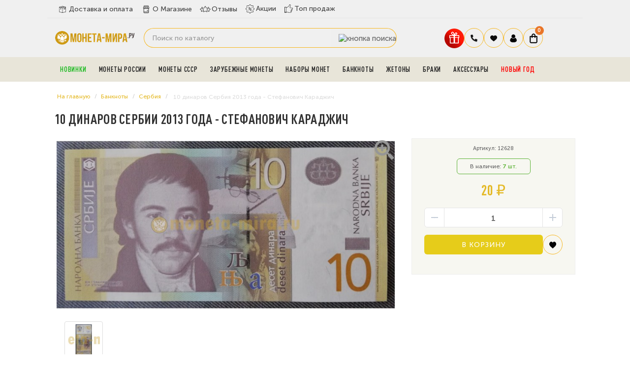

--- FILE ---
content_type: text/html; charset=utf-8
request_url: https://moneta-mira.ru/banknoty/serbija-bank/10-dinarov
body_size: 21951
content:
<!DOCTYPE html> <!--[if IE]><![endif]--> <!--[if IE 8 ]><html dir="ltr" lang="ru" class="ie8"><![endif]--> <!--[if IE 9 ]><html dir="ltr" lang="ru" class="ie9"><![endif]--> <!--[if (gt IE 9)|!(IE)]><!--> <html dir="ltr" lang="ru"> <!--<![endif]--> <head> <meta charset="UTF-8"> <meta name="viewport" content="width=device-width, initial-scale=1.0"> <meta name="yandex-verification" content="4a62dae9bc0e3a18"> <meta name='wmail-verification' content='c7d819895a8df156acfdeb5d2e24138e'> <meta name="google-site-verification" content="nqhtlDv9-T9haQ9_BQ0UhEou1MpkADxjfCGVEQKs1RY"> <meta name="msvalidate.01" content="47A13A2AFB594203E1F792EB7C41AC3F"> <meta name="referrer" content="origin"> <title>
 10 динаров Сербии 2013 года - 10 лет динару купить	</title> <base href="https://moneta-mira.ru/"> <meta name="description" content="10 динаров Сербия 2013 года - Стефанович Караджич – купить на лучших условиях в интернет-магазине Монета-Мира.ру! Живое фото. Низкая цена, доставка по всей России. 100% оригинал!"> <meta http-equiv="X-UA-Compatible" content="IE=edge"> <link rel="apple-touch-icon" sizes="76x76" href="/favicon/apple-touch-icon.png"> <link rel="icon" type="image/png" sizes="32x32" href="/favicon/favicon-32x32.png"> <link rel="icon" type="image/png" sizes="16x16" href="/favicon/favicon-16x16.png"> <link rel="manifest" href="/favicon/site.webmanifest"> <link rel="mask-icon" href="/favicon/safari-pinned-tab.svg" color="#5bbad5"> <meta name="msapplication-TileColor" content="#da532c"> <meta name="theme-color" content="#ffffff"> <link href="https://moneta-mira.ru/image/catalog/sait/icon-coins-multiple.png" rel="icon"> <script src="catalog/view/javascript/jquery/jquery-2.1.1.min.js"></script> <link href="https://moneta-mira.ru/banknoty/serbija-bank/10-dinarov" rel="canonical"> <meta property="og:title" content="10 динаров Сербии 2013 года - 10 лет динару купить" > <meta property="og:description" content="10 динаров Сербия 2013 года - Стефанович Караджич – купить на лучших условиях в интернет-магазине Монета-Мира.ру! Живое фото. Низкая цена, доставка по всей России. 100% оригинал!" > <meta property="og:site_name" content="Магазин нумизматики МОНЕТА-МИРА.РУ" > <meta property="og:url" content="https://moneta-mira.ru/banknoty/serbija-bank/10-dinarov" > <meta property="og:image" content="https://moneta-mira.ru/image/cache/catalog/2022-1/zarubej/XrEmqMLUjHU-600x315.jpg" > <meta property="og:image:width" content="600" > <meta property="og:image:height" content="315" > <meta property="og:image" content="https://moneta-mira.ru/image/cache/catalog/2022-1/zarubej/NzX0BvUSl4c-600x315.jpg" > <meta property="og:image:width" content="600" > <meta property="og:image:height" content="315" > <meta property="product:price:amount" content="20.00" > <meta property="product:price:currency" content="RUB" > <meta property="og:type" content="product" > <!-- popup_cart start --> <script type="text/javascript">
        $(function() {
          $( '#cart > button' ).removeAttr( 'data-toggle' ).attr( 'onclick', 'get_popup_cart(false,\'' + 'show' + '\');' );
          $.each( $("[onclick^='cart.add']"), function() {
            var product_id = $(this).attr('onclick').match(/[0-9]+/);
            $(this).attr( 'onclick', 'get_popup_cart(\'' + $(this).attr('onclick').match(/[0-9]+/) + '\',\'' + 'products' + '\');' );
          });
          var main_product_id = $('input[name=\'product_id\']').val();
          $('#button-cart').unbind('click').attr( 'onclick', 'get_popup_cart(\'' + main_product_id + '\',\'' + 'product' + '\');' );
        });
        function get_popup_cart( product_id, action ) {  
          quantity = typeof(quantity) != 'undefined' ? quantity : 1;
          if ( action == "products" ) {
            $.ajax({
              url: 'index.php?route=checkout/cart/add',
              type: 'post',
              data: 'product_id=' + product_id + '&quantity=' + quantity,
              dataType: 'json',
              success: function( json ) {
                $('.alert, .text-danger').remove();
                if ( json['redirect'] ) {
                  location = json['redirect'];
                }
                if ( json['success'] ) {
                  // $('html, body').animate({ scrollTop: 0 }, 'slow');
                  $.magnificPopup.open({
                    callbacks: {
                      ajaxContentAdded: function() {   
                        $('#success-message').html('<div class="alert alert-success"><i class="fa fa-check-circle"></i> ' + json['success'] + '<button type="button" class="close" data-dismiss="alert">&times;</button></div>');
                      }
                    },
                    tLoading: '<img src="catalog/view/theme/default/stylesheet/popup_cart/ring-alt.svg" />',
                    items: {
                      src: 'index.php?route=module/popup_cart',
                      type: 'ajax'
                    }
                  });

                  $('#cart-total' ).html(json['total']);
                } 
              }
            });
          }
          if ( action == "product" ) {
            $.ajax({
              url: 'index.php?route=checkout/cart/add',
              type: 'post',
              data: $('#product input[type=\'text\'], #product input[type=\'hidden\'], #product input[type=\'radio\']:checked, #product input[type=\'checkbox\']:checked, #product select, #product textarea'),
              dataType: 'json',
              beforeSend: function() {
                $('#button-cart').button('loading');
              },
              complete: function() {
                $('#button-cart').button('reset');
              },
              success: function( json ) {
                $('.alert, .text-danger').remove();
                $('.form-group').removeClass('has-error');

                if (json['error']) {
                  if (json['error']['option']) {
                    for (i in json['error']['option']) {
                      var element = $('#input-option' + i.replace('_', '-'));
                      
                      if (element.parent().hasClass('input-group')) {
                        element.parent().after('<div class="text-danger">' + json['error']['option'][i] + '</div>');
                      } else {
                        element.after('<div class="text-danger">' + json['error']['option'][i] + '</div>');
                      }
                    }
                  }
                  $('.text-danger').parent().addClass('has-error');
                }
                if ( json['success'] ) {
                  // $('html, body').animate({ scrollTop: 0 }, 'slow');
                  setTimeout(function () {
                  $('#popup-cart-inner .popup-center').prepend('<div class="alert alert-success"><i class="fa fa-check-circle"></i> ' + json['success'] + '<button type="button" class="close" data-dismiss="alert">&times;</button></div>');
                  }, 200);
                  $.magnificPopup.open({
                    items: {
                      src: 'index.php?route=module/popup_cart',
                      type: 'ajax'
                    }
                  });
                  
                  $('#cart-total').html( json['total'] );
                } 
              }
            });
          }
          if ( action == "show" ) {
            $.magnificPopup.open({
              items: {
                src: 'index.php?route=module/popup_cart',
                type: 'ajax'
              }
            });
          }
        }
        </script> <!-- popup_cart end --> <link rel="preload" href="https://moneta-mira.ru/image/cache/catalog/2022-1/zarubej/XrEmqMLUjHU-800x400-product_thumb.jpg" as="image"> <link rel="preload" href="https://moneta-mira.ru/image/catalog/2020-sait/logotip.png" as="image"> <link href="image/jetcache/css/8c90beca12d9f59a01a7213009369940.css?1768333279" rel="preload" as="style" id="jc_css_combine_preload" onload="this.rel='stylesheet'"> <link href="image/jetcache/css/8c90beca12d9f59a01a7213009369940.css?1768333279" rel="stylesheet" type="text/css" /> </head> <body class="product-product-3200"> <div class="mobileSidebar"></div> <!--noindex> <div class="fbi"> <b>ВНИМАНИЕ:</b> c 27.04.2024 по 13.05.2024 доставка и самовывоз будут не доступны. 
Заказы совершенные в данный период будут доставлены после 13.05.2024. Приносим извинения за временные неудобства.
</div> </noindex--> <style>


.chislo{
    background: #fff;
    padding: 5px 10px;
    border-radius: 8px;
    margin-right: 8px;
	color:#333;
	font-weight:500;
}
.pppr{
font-weight:900;
font-size:20px;
}
.pr6{
    color: #111;
    font-weight: 900;
	    padding: 0px 6px;
}

.banner-avgust div{
     background-image: url("/image/banner.jpg");
	 background-position: center;
  background-size: cover;
  background-repeat: no-repeat;
   min-height: 65px;
    
}
.banner-may{
margin-top:5px;
}
.banner-may img{border-radius:12px;}

</style> <!--div class="banner-avgust"> <div><span class="chislo">c 1 по 31 августа.</span> Жаркая августовская скидка <span class="pppr">5%</span> на любой заказ! Введите купон 
<span class="pr6">AVGUST5</span> при оформлении заказа.</div> </div--> <div id="main-menu"> <div class="container"> <div class="row"> <div class="menu-a"> <div class="menu-h"> <ul class="dy"> <li class="yd0"><a href="/dostavka-i-oplata" class="dy0"><span><img src="image/deliverys.svg" width="22" height="22" alt="delivery"></span>Доставка и оплата</a></li> <li class="yd0"><a href="/o-magazine" class="dy0"><span><img src="image/coins.svg" width="22" height="22" alt="company"></span>О Магазине</a></li> <li class="yd0"><a href="https://reviews.yandex.ru/shop/moneta-mira.ru" target="_blank" class="dy0"><span><img src="image/rating-stars.svg" width="22" height="22" alt="Отзывы"></span>Отзывы</a></li> <li class="g2 yd1"><a href="/specials" class="dy0"><span><img src="image/offer.svg" width="20" height="20" alt="Акции"></span>Акции</a></li> <li class="g3 yd2"><a href="/top-prodazh" class="dy0"><span><img src="image/badge.svg" width="19" height="19" alt="ТОП продаж"></span>Топ продаж</a></li> </ul> </div> </div> </div> </div> </div> <header> <div class="container"> <div class="row"> <div class="col-sm-2"> <div id="logo"> <a href="https://moneta-mira.ru/"><img src="https://moneta-mira.ru/image/logo-mobil.svg" title="Магазин нумизматики МОНЕТА-МИРА.РУ" alt="Магазин нумизматики МОНЕТА-МИРА.РУ" width="165"></a> </div> <div class="header__burger"> <span></span> </div> </div> <div class="col-sm-6"> <!--div id="search" class="input-group"> <input type="text" name="search" value="" placeholder="Поиск по каталогу" class="form-control input-lg" /> <span class="input-group-btn"> <button type="button" class="btn btn-default btn-lg"><i class="fa fa-search"></i></button> </span> </div--> <div id="search" class="input-group"> <input type="text" name="search" value="" placeholder="Поиск по каталогу" class="form-control input-lg" /> <span class="input-group-btn"> <button type="button" data-toggle="tooltip" data-original-title="Поиск" class="btn btn-lg"><img src="image/header__search2.svg" alt="кнопка поиска"></button> </span> </div> </div> <div class="col-sm-4 korzina"> <div id="fixed"> <ul class="icons-flex"> <li><button id="gift" type="button" data-toggle="modal" title="Подарки" data-original-title="Подарки к заказу" class="gift-button"><img src="https://moneta-mira.ru/image/gift.svg" alt="Подарки" width="40" height="40"></button></li> <li class="tel-new"> <span class="govno2 dropdown-toggle" data-toggle="dropdown" data-target="header-phones__ul"><img src="image/tel.svg" width="16" height="16" alt="закладки"></span> <ul class="header-phones__ul dropdown-menu"> <li class="header-phones__text"> <div class="tel-block"> <div class="tel"><a href="tel:+74997559145">+7 (499) 755-91-45</a></div> <div class="tel"><a href="tel:+79588050252">+7 (958) 805-02-52</a></div> <div class="vremya">Пн - Пт: 10:00 - 21:00 <br> Cб-Вс: выходной</div> </div> </li> </ul> </li> <li class="bloknot"> <a href="https://moneta-mira.ru/wishlist" id="wishlist-total" title="Ваши закладки"> <span class="govno2"><img src="image/heart.svg" width="16" height="16" alt="закладки"></span> </a> </li> <li class="dropdown"> <a href="https://moneta-mira.ru/my-account" title="Личный кабинет" class="dropdown-toggle" data-toggle="dropdown"> <span class="govno2"><img src="image/user.svg" width="16" height="16" alt="Личный кабинет"></span></a> <ul class="dropdown-menu dropdown-menu-right svoemenu"> <li> <a href="https://moneta-mira.ru/simpleregister">
 Регистрация </a> </li> <li> <a href="https://moneta-mira.ru/login">
 Авторизация </a> </li> <li><a href="/status-zakaza">Узнать статус заказа</a></li> </ul> </li> <li> <div id="cart" class="btn-group btn-block"> <button type="button" data-toggle="dropdown" data-loading-text="Загрузка..." class="btn btn-inverse btn-block btn-lg dropdown-toggle"> <span class="govno"><img src="image/korzina.svg" width="16" height="20" alt="корзина"></span> <span id="cart-total"> <!--noindex--> <span class="coco"><b>0</b></span> <!--/noindex--> </span> </button> </div> </li> </ul> </div> </div> </div> </div> </header> <!-- Вывод меню --> <section id="menu2" class="bg-menu"> <div class="container"><script> 
$(document).ready(function(){ 
	var setari = {   
				over: function() { 
		  if ($('#supermenu').hasClass('superbig')) {
			$(this).find('.bigdiv').fadeIn('fast'); 
		  }
		}, 
		out: function() { 
		  if ($('#supermenu').hasClass('superbig')) {
			$(this).find('.bigdiv').fadeOut('fast'); 
		  }
		},
				timeout: 150
	};
	$("#supermenu ul li.tlli").hoverIntent(setari);
	var setariflyout = {   
		over: function() { 
		  if ($('#supermenu').hasClass('superbig')) {
			$(this).find('.flyouttoright').show();
		  }
			}, 
		out: function() { 
		  if ($('#supermenu').hasClass('superbig')) {
			$(this).find('.flyouttoright').hide();
		  }
		},
		timeout: 350
	};
	$("#supermenu ul li div.bigdiv.withflyout > .withchildfo").hoverIntent(setariflyout);
});
</script> <nav id="supermenu" class="default superbig"> <a class="mobile-trigger"><img src="image/category.svg" width="22" height="22" alt="Каталог">Каталог</a> <ul> <li class="tlli pic-t"> <a class="tll" style="color: #1cba21;" href="https://moneta-mira.ru/novye-postuplenija" >Новинки</a> </li> <li class="tlli sep"><span class="item-sep">&nbsp;</span></li> <li class="tlli mkids"> <a class="superdropper" href="#"><span>+</span><span>-</span></a> <a class="tll" href="https://moneta-mira.ru/monety-rossii" >Монеты России</a> <div class="bigdiv"> <div class="supermenu-left" > <div class="withchild"> <a class="theparent" href="https://moneta-mira.ru/monety-rossii/80-let-pobedy">Монеты и жетоны к 80-летию Победы в ВОВ</a> </div> <div class="withchild"> <a class="theparent" href="https://moneta-mira.ru/monety-rossii/kopejki-rf">Современные копейки</a> </div> <div class="withchild"> <a class="theparent" href="https://moneta-mira.ru/monety-rossii/75-let">75 летие Победы</a> </div> <div class="withchild"> <a class="theparent" href="https://moneta-mira.ru/monety-rossii/izobritenija">Изобретения России</a> </div> <div class="withchild"> <a class="theparent" href="https://moneta-mira.ru/monety-rossii/kosmos">Освоение космоса</a> </div> <div class="withchild"> <a class="theparent" href="https://moneta-mira.ru/monety-rossii/pogodovka-monet-rf">Погодовка монет РФ</a> </div> <div class="withchild"> <a class="theparent" href="https://moneta-mira.ru/monety-rossii/chempionat-mira-2018">Чемпионат Мира 2018</a> </div> <div class="withchild haskids"> <a class="theparent" href="https://moneta-mira.ru/monety-rossii/serebro">Серебряные монеты</a> <span class="mainexpand"></span> <ul class="child-level"> <li><a href="https://moneta-mira.ru/monety-rossii/serebro/aviatsiya">Авиация</a></li> </ul> </div> <div class="withchild"> <a class="theparent" href="https://moneta-mira.ru/monety-rossii/jubilejka">Юбилейные монеты</a> </div> <div class="withchild"> <a class="theparent" href="https://moneta-mira.ru/monety-rossii/sochi">Сочи 2014</a> </div> <div class="withchild"> <a class="theparent" href="https://moneta-mira.ru/monety-rossii/multiplikatsija">Мультипликация</a> </div> <div class="withchild"> <a class="theparent" href="https://moneta-mira.ru/monety-rossii/nabory-rus">Наборы и коллекции</a> </div> <div class="withchild"> <a class="theparent" href="https://moneta-mira.ru/monety-rossii/rub">1 рубль</a> </div> <div class="withchild haskids"> <a class="theparent" href="https://moneta-mira.ru/monety-rossii/2-rub">2 рубля</a> <span class="mainexpand"></span> <ul class="child-level"> <li><a href="https://moneta-mira.ru/monety-rossii/2-rub/goroda-geroi">Города-Герои</a></li> </ul> </div> <div class="withchild haskids"> <a class="theparent" href="https://moneta-mira.ru/monety-rossii/3-rublja">3 рубля</a> <span class="mainexpand"></span> <ul class="child-level"> <li><a href="https://moneta-mira.ru/monety-rossii/3-rublja/georgij-pobedonosets">Георгий Победоносец</a></li> <li><a href="https://moneta-mira.ru/monety-rossii/3-rublja/lunnyj-kalendar">Лунный календарь</a></li> </ul> </div> <div class="withchild"> <a class="theparent" href="https://moneta-mira.ru/monety-rossii/5-rub">5 рублей</a> </div> <div class="withchild haskids"> <a class="theparent" href="https://moneta-mira.ru/monety-rossii/10r">10 рублей</a> <span class="mainexpand"></span> <ul class="child-level"> <li><a href="https://moneta-mira.ru/monety-rossii/10r/goroda-trudovoj-doblesti">Города трудовой доблести (ГТД)</a></li> <li><a href="https://moneta-mira.ru/monety-rossii/10r/g-v-s">Города Воинской Славы</a></li> <li><a href="https://moneta-mira.ru/monety-rossii/10r/chelovek-truda">Человек труда</a></li> </ul> </div> <div class="withchild haskids"> <a class="theparent" href="https://moneta-mira.ru/monety-rossii/10-rub-bimetall">10 рублей биметалл</a> <span class="mainexpand"></span> <ul class="child-level"> <li><a href="https://moneta-mira.ru/monety-rossii/10-rub-bimetall/10r-rf">Российская Федерация</a></li> <li><a href="https://moneta-mira.ru/monety-rossii/10-rub-bimetall/ministerstva">Министерства РФ</a></li> <li><a href="https://moneta-mira.ru/monety-rossii/10-rub-bimetall/drevnie-goroda">Древние Города</a></li> </ul> </div> <div class="withchild haskids"> <a class="theparent" href="https://moneta-mira.ru/monety-rossii/25-rub">25 рублей</a> <span class="mainexpand"></span> <ul class="child-level"> <li><a href="https://moneta-mira.ru/monety-rossii/25-rub/futbolnye-kluby-rf">Российский спорт</a></li> <li><a href="https://moneta-mira.ru/monety-rossii/25-rub/jurij-nikulin">Юрий Никулин</a></li> </ul> </div> <div class="withchild"> <a class="theparent" href="https://moneta-mira.ru/monety-rossii/krym">Крым и Севастополь</a> </div> <div class="withchild"> <a class="theparent" href="https://moneta-mira.ru/monety-rossii/1941-1945">ВОВ 1941-1945</a> </div> <div class="withchild"> <a class="theparent" href="https://moneta-mira.ru/monety-rossii/redkie">Редкие монеты</a> </div> <div class="withchild"> <a class="theparent" href="https://moneta-mira.ru/monety-rossii/ofitsialnye-buklety">Официальные буклеты</a> </div> <div class="withchild haskids"> <a class="theparent" href="https://moneta-mira.ru/monety-rossii/medali">Официальные медали</a> <span class="mainexpand"></span> <ul class="child-level"> <li><a href="https://moneta-mira.ru/monety-rossii/medali/multfilmy-nashego-detstva">Мультфильмы нашего детства</a></li> </ul> </div> <div class="withchild"> <a class="theparent" href="https://moneta-mira.ru/monety-rossii/znaki">Знаки Зодиака</a> </div> <div class="withchild"> <a class="theparent" href="https://moneta-mira.ru/monety-rossii/zhetony">Монетовидные жетоны </a> </div> <div class="withchild haskids"> <a class="theparent" href="https://moneta-mira.ru/monety-rossii/suveniry">Сувенирные монеты</a> <span class="mainexpand"></span> <ul class="child-level"> <li><a href="https://moneta-mira.ru/monety-rossii/suveniry/samoizoljatsija">Самоизоляция</a></li> </ul> </div> <div class="withchild haskids"> <a class="theparent" href="https://moneta-mira.ru/monety-rossii/po-godam">По годам</a> <span class="mainexpand"></span> <ul class="child-level"> <li><a href="https://moneta-mira.ru/monety-rossii/po-godam/2019">2019 год</a></li> <li><a href="https://moneta-mira.ru/monety-rossii/po-godam/2020">2020 год</a></li> <li><a href="https://moneta-mira.ru/monety-rossii/po-godam/2021">2021 год</a></li> <li><a href="https://moneta-mira.ru/monety-rossii/po-godam/2022">2022 год</a></li> <li><a href="https://moneta-mira.ru/monety-rossii/po-godam/2023">2023 год</a></li> <li><a href="https://moneta-mira.ru/monety-rossii/po-godam/2024-god">2024 год</a></li> <li><a href="https://moneta-mira.ru/monety-rossii/po-godam/2025-god">2025 год</a></li> </ul> </div> <div class="withchild"> <a class="theparent" href="https://moneta-mira.ru/monety-rossii/skazki">Легенды и сказки народов России</a> </div> </div> <div class="addingaspace"></div> </div> </li> <li class="tlli sep"><span class="item-sep">&nbsp;</span></li> <li class="tlli mkids"> <a class="superdropper" href="#"><span>+</span><span>-</span></a> <a class="tll" href="https://moneta-mira.ru/monety-sssr" >Монеты СССР</a> <div class="bigdiv"> <div class="supermenu-left" > <div class="withchild haskids"> <a class="theparent" href="https://moneta-mira.ru/monety-sssr/molodaja-rossija">Молодая Россия (1992-1996)</a> <span class="mainexpand"></span> <ul class="child-level"> <li><a href="https://moneta-mira.ru/monety-sssr/molodaja-rossija/1-r">1 рубль</a></li> <li><a href="https://moneta-mira.ru/monety-sssr/molodaja-rossija/3-r">3 рубля</a></li> <li><a href="https://moneta-mira.ru/monety-sssr/molodaja-rossija/5-r">5 рублей</a></li> <li><a href="https://moneta-mira.ru/monety-sssr/molodaja-rossija/10-r">10 рублей</a></li> <li><a href="https://moneta-mira.ru/monety-sssr/molodaja-rossija/50-rublej">50 рублей</a></li> <li><a href="https://moneta-mira.ru/monety-sssr/molodaja-rossija/nabory-r">Наборы</a></li> </ul> </div> <div class="withchild"> <a class="theparent" href="https://moneta-mira.ru/monety-sssr/jubilejnye">Юбилейные монеты СССР</a> </div> <div class="withchild haskids"> <a class="theparent" href="https://moneta-mira.ru/monety-sssr/pogodovki">Погодовка СССР (1921-1991)</a> <span class="mainexpand"></span> <ul class="child-level"> <li><a href="https://moneta-mira.ru/monety-sssr/pogodovki/1-rub">1 рубль</a></li> <li><a href="https://moneta-mira.ru/monety-sssr/pogodovki/50-kopeek">50 копеек</a></li> <li><a href="https://moneta-mira.ru/monety-sssr/pogodovki/20-kopeek">20 копеек</a></li> <li><a href="https://moneta-mira.ru/monety-sssr/pogodovki/15-kopeek">15 копеек</a></li> <li><a href="https://moneta-mira.ru/monety-sssr/pogodovki/10-kopeek">10 копеек</a></li> <li><a href="https://moneta-mira.ru/monety-sssr/pogodovki/5-kopeek">5 копеек</a></li> <li><a href="https://moneta-mira.ru/monety-sssr/pogodovki/3-kop">3 копейки</a></li> <li><a href="https://moneta-mira.ru/monety-sssr/pogodovki/2-kopejki">2 копейки</a></li> <li><a href="https://moneta-mira.ru/monety-sssr/pogodovki/1k">1 копейка</a></li> <li><a href="https://moneta-mira.ru/monety-sssr/pogodovki/polkopejki">Полкопейки</a></li> </ul> </div> <div class="withchild"> <a class="theparent" href="https://moneta-mira.ru/monety-sssr/serebro-sssr">Серебряные монеты СССР и РСФСР</a> </div> <div class="withchild"> <a class="theparent" href="https://moneta-mira.ru/monety-sssr/redkie-monety-sssr">Редкие монеты</a> </div> </div> <div class="addingaspace"></div> </div> </li> <li class="tlli sep"><span class="item-sep">&nbsp;</span></li> <li class="tlli mkids"> <a class="superdropper" href="#"><span>+</span><span>-</span></a> <a class="tll" href="https://moneta-mira.ru/zarubezhnye-monety" >Зарубежные монеты</a> <div class="bigdiv"> <div class="supermenu-left" > <div class="withchild"> <a class="theparent" href="https://moneta-mira.ru/zarubezhnye-monety/abxazija">Абхазия</a> </div> <div class="withchild haskids"> <a class="theparent" href="https://moneta-mira.ru/zarubezhnye-monety/avstralija">Австралия</a> <span class="mainexpand"></span> <ul class="child-level"> <li><a href="https://moneta-mira.ru/zarubezhnye-monety/avstralija/lunar-1">Лунар 1</a></li> <li><a href="https://moneta-mira.ru/zarubezhnye-monety/avstralija/lunar-2">Лунар 2</a></li> <li><a href="https://moneta-mira.ru/zarubezhnye-monety/avstralija/lunar-3">Лунар 3</a></li> </ul> </div> <div class="withchild haskids"> <a class="theparent" href="https://moneta-mira.ru/zarubezhnye-monety/avstrija">Австрия</a> <span class="mainexpand"></span> <ul class="child-level"> <li><a href="https://moneta-mira.ru/zarubezhnye-monety/avstrija/svetjaschiesja-zhivotnye">Светящиеся легенды океана</a></li> </ul> </div> <div class="withchild"> <a class="theparent" href="https://moneta-mira.ru/zarubezhnye-monety/alzhir">Алжир</a> </div> <div class="withchild"> <a class="theparent" href="https://moneta-mira.ru/zarubezhnye-monety/angola">Ангола</a> </div> <div class="withchild"> <a class="theparent" href="https://moneta-mira.ru/zarubezhnye-monety/antill">Антильские острова</a> </div> <div class="withchild"> <a class="theparent" href="https://moneta-mira.ru/zarubezhnye-monety/argentina">Аргентина</a> </div> <div class="withchild"> <a class="theparent" href="https://moneta-mira.ru/zarubezhnye-monety/armenija">Армения</a> </div> <div class="withchild"> <a class="theparent" href="https://moneta-mira.ru/zarubezhnye-monety/afganistan">Афганистан</a> </div> <div class="withchild"> <a class="theparent" href="https://moneta-mira.ru/zarubezhnye-monety/bagamy">Багамы</a> </div> <div class="withchild"> <a class="theparent" href="https://moneta-mira.ru/zarubezhnye-monety/bangladesh">Бангладеш</a> </div> <div class="withchild"> <a class="theparent" href="https://moneta-mira.ru/zarubezhnye-monety/barbados">Барбадос</a> </div> <div class="withchild"> <a class="theparent" href="https://moneta-mira.ru/zarubezhnye-monety/baxrejn">Бахрейн </a> </div> <div class="withchild"> <a class="theparent" href="https://moneta-mira.ru/zarubezhnye-monety/beliz">Белиз</a> </div> <div class="withchild"> <a class="theparent" href="https://moneta-mira.ru/zarubezhnye-monety/belorussija">Белоруссия</a> </div> <div class="withchild"> <a class="theparent" href="https://moneta-mira.ru/zarubezhnye-monety/belgija">Бельгия</a> </div> <div class="withchild"> <a class="theparent" href="https://moneta-mira.ru/zarubezhnye-monety/bermudy">Бермуды</a> </div> <div class="withchild"> <a class="theparent" href="https://moneta-mira.ru/zarubezhnye-monety/birma">Бирма</a> </div> <div class="withchild"> <a class="theparent" href="https://moneta-mira.ru/zarubezhnye-monety/bolgariay">Болгария</a> </div> <div class="withchild"> <a class="theparent" href="https://moneta-mira.ru/zarubezhnye-monety/bolivija">Боливия</a> </div> <div class="withchild"> <a class="theparent" href="https://moneta-mira.ru/zarubezhnye-monety/brazilija">Бразилия</a> </div> <div class="withchild"> <a class="theparent" href="https://moneta-mira.ru/zarubezhnye-monety/burundi">Бурунди</a> </div> <div class="withchild"> <a class="theparent" href="https://moneta-mira.ru/zarubezhnye-monety/butan">Бутан</a> </div> <div class="withchild"> <a class="theparent" href="https://moneta-mira.ru/zarubezhnye-monety/angliya">Великобритания</a> </div> <div class="withchild"> <a class="theparent" href="https://moneta-mira.ru/zarubezhnye-monety/monety-vengrii">Венгрия</a> </div> <div class="withchild"> <a class="theparent" href="https://moneta-mira.ru/zarubezhnye-monety/venesuela">Венесуэла</a> </div> <div class="withchild"> <a class="theparent" href="https://moneta-mira.ru/zarubezhnye-monety/vjetnam">Вьетнам </a> </div> <div class="withchild"> <a class="theparent" href="https://moneta-mira.ru/zarubezhnye-monety/gaiti">Гаити</a> </div> <div class="withchild"> <a class="theparent" href="https://moneta-mira.ru/zarubezhnye-monety/gvatemala">Гватемала </a> </div> <div class="withchild haskids"> <a class="theparent" href="https://moneta-mira.ru/zarubezhnye-monety/germaniya-frg">Германия</a> <span class="mainexpand"></span> <ul class="child-level"> <li><a href="https://moneta-mira.ru/zarubezhnye-monety/germaniya-frg/mir-nasekomyx">Чудесный мир насекомых</a></li> <li><a href="https://moneta-mira.ru/zarubezhnye-monety/germaniya-frg/zhetony-fifa">Жетоны FIFA 2006</a></li> </ul> </div> <div class="withchild"> <a class="theparent" href="https://moneta-mira.ru/zarubezhnye-monety/gonduras">Гондурас</a> </div> <div class="withchild"> <a class="theparent" href="https://moneta-mira.ru/zarubezhnye-monety/gonkong">Гонконг</a> </div> <div class="withchild"> <a class="theparent" href="https://moneta-mira.ru/zarubezhnye-monety/gretsija">Греция</a> </div> <div class="withchild"> <a class="theparent" href="https://moneta-mira.ru/zarubezhnye-monety/gruzija">Грузия</a> </div> <div class="withchild"> <a class="theparent" href="https://moneta-mira.ru/zarubezhnye-monety/dzhibuti">Джибути </a> </div> <div class="withchild"> <a class="theparent" href="https://moneta-mira.ru/zarubezhnye-monety/evro">Евро</a> </div> <div class="withchild"> <a class="theparent" href="https://moneta-mira.ru/zarubezhnye-monety/egipet">Египет</a> </div> <div class="withchild"> <a class="theparent" href="https://moneta-mira.ru/zarubezhnye-monety/zambija">Замбия</a> </div> <div class="withchild"> <a class="theparent" href="https://moneta-mira.ru/zarubezhnye-monety/zimbabve">Зимбабве </a> </div> <div class="withchild"> <a class="theparent" href="https://moneta-mira.ru/zarubezhnye-monety/izrail">Израиль</a> </div> <div class="withchild"> <a class="theparent" href="https://moneta-mira.ru/zarubezhnye-monety/indija">Индия</a> </div> <div class="withchild"> <a class="theparent" href="https://moneta-mira.ru/zarubezhnye-monety/indonezija">Индонезия</a> </div> <div class="withchild"> <a class="theparent" href="https://moneta-mira.ru/zarubezhnye-monety/iordanija">Иордания</a> </div> <div class="withchild"> <a class="theparent" href="https://moneta-mira.ru/zarubezhnye-monety/irak">Ирак</a> </div> <div class="withchild"> <a class="theparent" href="https://moneta-mira.ru/zarubezhnye-monety/iran">Иран</a> </div> <div class="withchild"> <a class="theparent" href="https://moneta-mira.ru/zarubezhnye-monety/islandija">Исландия</a> </div> <div class="withchild"> <a class="theparent" href="https://moneta-mira.ru/zarubezhnye-monety/ispanija">Испания</a> </div> <div class="withchild"> <a class="theparent" href="https://moneta-mira.ru/zarubezhnye-monety/italija">Италия</a> </div> <div class="withchild"> <a class="theparent" href="https://moneta-mira.ru/zarubezhnye-monety/jemen">Йемен</a> </div> <div class="withchild"> <a class="theparent" href="https://moneta-mira.ru/zarubezhnye-monety/kazaxstan">Казахстан</a> </div> <div class="withchild"> <a class="theparent" href="https://moneta-mira.ru/zarubezhnye-monety/kambodzha">Камбоджа</a> </div> <div class="withchild"> <a class="theparent" href="https://moneta-mira.ru/zarubezhnye-monety/kamerun">Камерун</a> </div> <div class="withchild haskids"> <a class="theparent" href="https://moneta-mira.ru/zarubezhnye-monety/kanada">Канада</a> <span class="mainexpand"></span> <ul class="child-level"> <li><a href="https://moneta-mira.ru/zarubezhnye-monety/kanada/pervaja-mirovaja">Первая Мировая Война</a></li> <li><a href="https://moneta-mira.ru/zarubezhnye-monety/kanada/vojna">Вторая Мировая Война</a></li> <li><a href="https://moneta-mira.ru/zarubezhnye-monety/kanada/sports">Олимпийские игры, спортсмены</a></li> <li><a href="https://moneta-mira.ru/zarubezhnye-monety/kanada/dats">Памятные даты Канады</a></li> </ul> </div> <div class="withchild"> <a class="theparent" href="https://moneta-mira.ru/zarubezhnye-monety/kariby">Карибы</a> </div> <div class="withchild"> <a class="theparent" href="https://moneta-mira.ru/zarubezhnye-monety/katar">Катар</a> </div> <div class="withchild"> <a class="theparent" href="https://moneta-mira.ru/zarubezhnye-monety/kenija">Кения</a> </div> <div class="withchild"> <a class="theparent" href="https://moneta-mira.ru/zarubezhnye-monety/kipr">Кипр</a> </div> <div class="withchild"> <a class="theparent" href="https://moneta-mira.ru/zarubezhnye-monety/kirgizija">Киргизия</a> </div> <div class="withchild haskids"> <a class="theparent" href="https://moneta-mira.ru/zarubezhnye-monety/kitaj">Китай</a> <span class="mainexpand"></span> <ul class="child-level"> <li><a href="https://moneta-mira.ru/zarubezhnye-monety/kitaj/goroskop">Восточный гороскоп</a></li> <li><a href="https://moneta-mira.ru/zarubezhnye-monety/kitaj/natsionalnye-parki-kitaja">Национальные парки Китая</a></li> <li><a href="https://moneta-mira.ru/zarubezhnye-monety/kitaj/daty">Юбилейные</a></li> </ul> </div> <div class="withchild"> <a class="theparent" href="https://moneta-mira.ru/zarubezhnye-monety/kalumbija">Колумбия</a> </div> <div class="withchild"> <a class="theparent" href="https://moneta-mira.ru/zarubezhnye-monety/kosta-rika">Коста-Рика</a> </div> <div class="withchild"> <a class="theparent" href="https://moneta-mira.ru/zarubezhnye-monety/kuba-coins">Куба</a> </div> <div class="withchild"> <a class="theparent" href="https://moneta-mira.ru/zarubezhnye-monety/kuvejt">Кувейт</a> </div> <div class="withchild"> <a class="theparent" href="https://moneta-mira.ru/zarubezhnye-monety/kfa">КФА</a> </div> <div class="withchild"> <a class="theparent" href="https://moneta-mira.ru/zarubezhnye-monety/latvija">Латвия</a> </div> <div class="withchild"> <a class="theparent" href="https://moneta-mira.ru/zarubezhnye-monety/lesoto">Лесото</a> </div> <div class="withchild"> <a class="theparent" href="https://moneta-mira.ru/zarubezhnye-monety/livan">Ливан</a> </div> <div class="withchild"> <a class="theparent" href="https://moneta-mira.ru/zarubezhnye-monety/livija">Ливия</a> </div> <div class="withchild"> <a class="theparent" href="https://moneta-mira.ru/zarubezhnye-monety/litva">Литва</a> </div> <div class="withchild"> <a class="theparent" href="https://moneta-mira.ru/zarubezhnye-monety/ljuksemburg">Люксембург</a> </div> <div class="withchild"> <a class="theparent" href="https://moneta-mira.ru/zarubezhnye-monety/mavrikij">Маврикий</a> </div> <div class="withchild"> <a class="theparent" href="https://moneta-mira.ru/zarubezhnye-monety/mavritanija">Мавритания</a> </div> <div class="withchild"> <a class="theparent" href="https://moneta-mira.ru/zarubezhnye-monety/makao">Макао</a> </div> <div class="withchild"> <a class="theparent" href="https://moneta-mira.ru/zarubezhnye-monety/makedonija">Македония</a> </div> <div class="withchild"> <a class="theparent" href="https://moneta-mira.ru/zarubezhnye-monety/malavi">Малави</a> </div> <div class="withchild"> <a class="theparent" href="https://moneta-mira.ru/zarubezhnye-monety/malazija">Малайзия</a> </div> <div class="withchild"> <a class="theparent" href="https://moneta-mira.ru/zarubezhnye-monety/maldivy">Мальдивы</a> </div> <div class="withchild"> <a class="theparent" href="https://moneta-mira.ru/zarubezhnye-monety/malta">Мальта</a> </div> <div class="withchild"> <a class="theparent" href="https://moneta-mira.ru/zarubezhnye-monety/marokk">Марокко</a> </div> <div class="withchild"> <a class="theparent" href="https://moneta-mira.ru/zarubezhnye-monety/marshallovy-ostrova">Маршалловы острова</a> </div> <div class="withchild"> <a class="theparent" href="https://moneta-mira.ru/zarubezhnye-monety/meksika">Мексика</a> </div> <div class="withchild"> <a class="theparent" href="https://moneta-mira.ru/zarubezhnye-monety/mazambik">Мозамбик</a> </div> <div class="withchild"> <a class="theparent" href="https://moneta-mira.ru/zarubezhnye-monety/moldavija">Молдавия</a> </div> <div class="withchild"> <a class="theparent" href="https://moneta-mira.ru/zarubezhnye-monety/mongoliya">Монголия</a> </div> <div class="withchild"> <a class="theparent" href="https://moneta-mira.ru/zarubezhnye-monety/nagornyj-karabax">Нагорный Карабах</a> </div> <div class="withchild"> <a class="theparent" href="https://moneta-mira.ru/zarubezhnye-monety/nepal">Непал</a> </div> <div class="withchild"> <a class="theparent" href="https://moneta-mira.ru/zarubezhnye-monety/nigerija">Нигерия</a> </div> <div class="withchild"> <a class="theparent" href="https://moneta-mira.ru/zarubezhnye-monety/nikaragua">Никарагуа </a> </div> <div class="withchild"> <a class="theparent" href="https://moneta-mira.ru/zarubezhnye-monety/oman">Оман</a> </div> <div class="withchild"> <a class="theparent" href="https://moneta-mira.ru/zarubezhnye-monety/dzhersi">Остров Джерси</a> </div> <div class="withchild"> <a class="theparent" href="https://moneta-mira.ru/zarubezhnye-monety/ostrov-stroma">Остров Строма</a> </div> <div class="withchild"> <a class="theparent" href="https://moneta-mira.ru/zarubezhnye-monety/ostrov-kuka">Острова Кука</a> </div> <div class="withchild"> <a class="theparent" href="https://moneta-mira.ru/zarubezhnye-monety/pakistan">Пакистан</a> </div> <div class="withchild"> <a class="theparent" href="https://moneta-mira.ru/zarubezhnye-monety/panama-coins">Панама</a> </div> <div class="withchild"> <a class="theparent" href="https://moneta-mira.ru/zarubezhnye-monety/papua-novaja-gvineja">Папуа Новая Гвинея</a> </div> <div class="withchild"> <a class="theparent" href="https://moneta-mira.ru/zarubezhnye-monety/paragvaj">Парагвай</a> </div> <div class="withchild haskids"> <a class="theparent" href="https://moneta-mira.ru/zarubezhnye-monety/peru">Перу</a> <span class="mainexpand"></span> <ul class="child-level"> <li><a href="https://moneta-mira.ru/zarubezhnye-monety/peru/keramika">Керамика доколумбового периода</a></li> </ul> </div> <div class="withchild"> <a class="theparent" href="https://moneta-mira.ru/zarubezhnye-monety/monety-polshi">Польша</a> </div> <div class="withchild"> <a class="theparent" href="https://moneta-mira.ru/zarubezhnye-monety/portugalya">Португалия</a> </div> <div class="withchild haskids"> <a class="theparent" href="https://moneta-mira.ru/zarubezhnye-monety/pmr">Приднестровье</a> <span class="mainexpand"></span> <ul class="child-level"> <li><a href="https://moneta-mira.ru/zarubezhnye-monety/pmr/gerby">Гербы городов</a></li> <li><a href="https://moneta-mira.ru/zarubezhnye-monety/pmr/znaki-zodiaka-pmr">Знаки зодиака </a></li> <li><a href="https://moneta-mira.ru/zarubezhnye-monety/pmr/goroskop-pmr">Китайский гороскоп</a></li> <li><a href="https://moneta-mira.ru/zarubezhnye-monety/pmr/krasnaja-kniga-pmr">Красная книга</a></li> <li><a href="https://moneta-mira.ru/zarubezhnye-monety/pmr/osvoenie-kosmosa">Освоение космоса</a></li> <li><a href="https://moneta-mira.ru/zarubezhnye-monety/pmr/pamjatnye-daty">Памятные даты ПМР</a></li> <li><a href="https://moneta-mira.ru/zarubezhnye-monety/pmr/sport-pmr">Спорт</a></li> <li><a href="https://moneta-mira.ru/zarubezhnye-monety/pmr/xramy">Храмы, монастыри, церкви</a></li> <li><a href="https://moneta-mira.ru/zarubezhnye-monety/pmr/pmr-vov">Великая Отечественная Война 1941-1945</a></li> <li><a href="https://moneta-mira.ru/zarubezhnye-monety/pmr/memorialy">Мемориалы и памятники</a></li> </ul> </div> <div class="withchild"> <a class="theparent" href="https://moneta-mira.ru/zarubezhnye-monety/ruanda">Руанда</a> </div> <div class="withchild"> <a class="theparent" href="https://moneta-mira.ru/zarubezhnye-monety/rumynija">Румыния</a> </div> <div class="withchild"> <a class="theparent" href="https://moneta-mira.ru/zarubezhnye-monety/samoa">Самоа</a> </div> <div class="withchild"> <a class="theparent" href="https://moneta-mira.ru/zarubezhnye-monety/santomje">Сан-Томе и Принсипи</a> </div> <div class="withchild"> <a class="theparent" href="https://moneta-mira.ru/zarubezhnye-monety/saudovskaja-aravija">Саудовская Аравия</a> </div> <div class="withchild"> <a class="theparent" href="https://moneta-mira.ru/zarubezhnye-monety/svazilend">Свазиленд</a> </div> <div class="withchild"> <a class="theparent" href="https://moneta-mira.ru/zarubezhnye-monety/severnaja-koreja">Северная Корея</a> </div> <div class="withchild"> <a class="theparent" href="https://moneta-mira.ru/zarubezhnye-monety/sejshely">Сейшелы</a> </div> <div class="withchild"> <a class="theparent" href="https://moneta-mira.ru/zarubezhnye-monety/serbija">Сербия</a> </div> <div class="withchild"> <a class="theparent" href="https://moneta-mira.ru/zarubezhnye-monety/sirija">Сирия</a> </div> <div class="withchild"> <a class="theparent" href="https://moneta-mira.ru/zarubezhnye-monety/slovakija">Словакия</a> </div> <div class="withchild"> <a class="theparent" href="https://moneta-mira.ru/zarubezhnye-monety/slovenija">Словения</a> </div> <div class="withchild"> <a class="theparent" href="https://moneta-mira.ru/zarubezhnye-monety/solomonovy-ostrova">Соломоновы острова </a> </div> <div class="withchild"> <a class="theparent" href="https://moneta-mira.ru/zarubezhnye-monety/somali-moneti">Сомалиленд</a> </div> <div class="withchild"> <a class="theparent" href="https://moneta-mira.ru/zarubezhnye-monety/surinam">Суринам</a> </div> <div class="withchild haskids"> <a class="theparent" href="https://moneta-mira.ru/zarubezhnye-monety/monety-ameriki">США</a> <span class="mainexpand"></span> <ul class="child-level"> <li><a href="https://moneta-mira.ru/zarubezhnye-monety/monety-ameriki/1-dollar-shagajuschaja-svoboda">1 доллар Шагающая Свобода</a></li> <li><a href="https://moneta-mira.ru/zarubezhnye-monety/monety-ameriki/250-let-ssha">250 лет США</a></li> <li><a href="https://moneta-mira.ru/zarubezhnye-monety/monety-ameriki/50-tsentov-kennedi">50 центов Кеннеди</a></li> <li><a href="https://moneta-mira.ru/zarubezhnye-monety/monety-ameriki/zhenschiny-ameriki">Женщины Америки</a></li> <li><a href="https://moneta-mira.ru/zarubezhnye-monety/monety-ameriki/shtaty-i-territorii-usa">Штаты и территории</a></li> <li><a href="https://moneta-mira.ru/zarubezhnye-monety/monety-ameriki/5-tsentov">5 центов</a></li> <li><a href="https://moneta-mira.ru/zarubezhnye-monety/monety-ameriki/1-tsent">1 цент</a></li> <li><a href="https://moneta-mira.ru/zarubezhnye-monety/monety-ameriki/parki">Национальные парки</a></li> <li><a href="https://moneta-mira.ru/zarubezhnye-monety/monety-ameriki/prezidents">Президенты</a></li> <li><a href="https://moneta-mira.ru/zarubezhnye-monety/monety-ameriki/innovatsion">Американские инновации</a></li> <li><a href="https://moneta-mira.ru/zarubezhnye-monety/monety-ameriki/sakagaveja">Сакагавея</a></li> <li><a href="https://moneta-mira.ru/zarubezhnye-monety/monety-ameriki/jeton-usa">Монетовидные жетоны</a></li> </ul> </div> <div class="withchild"> <a class="theparent" href="https://moneta-mira.ru/zarubezhnye-monety/tajvan">Тайвань</a> </div> <div class="withchild"> <a class="theparent" href="https://moneta-mira.ru/zarubezhnye-monety/tajland">Тайланд</a> </div> <div class="withchild"> <a class="theparent" href="https://moneta-mira.ru/zarubezhnye-monety/tanzanija">Танзания</a> </div> <div class="withchild"> <a class="theparent" href="https://moneta-mira.ru/zarubezhnye-monety/tuvalu">Тувалу</a> </div> <div class="withchild"> <a class="theparent" href="https://moneta-mira.ru/zarubezhnye-monety/tunis">Тунис</a> </div> <div class="withchild"> <a class="theparent" href="https://moneta-mira.ru/zarubezhnye-monety/turtsija">Турция</a> </div> <div class="withchild"> <a class="theparent" href="https://moneta-mira.ru/zarubezhnye-monety/uganda">Уганда</a> </div> <div class="withchild"> <a class="theparent" href="https://moneta-mira.ru/zarubezhnye-monety/uzbekistan">Узбекистан</a> </div> <div class="withchild"> <a class="theparent" href="https://moneta-mira.ru/zarubezhnye-monety/ukraina">Украина</a> </div> <div class="withchild"> <a class="theparent" href="https://moneta-mira.ru/zarubezhnye-monety/urugvaj">Уругвай</a> </div> <div class="withchild"> <a class="theparent" href="https://moneta-mira.ru/zarubezhnye-monety/fidzhi">Фиджи</a> </div> <div class="withchild"> <a class="theparent" href="https://moneta-mira.ru/zarubezhnye-monety/filippiny">Филиппины</a> </div> <div class="withchild"> <a class="theparent" href="https://moneta-mira.ru/zarubezhnye-monety/finljandiya">Финляндия</a> </div> <div class="withchild"> <a class="theparent" href="https://moneta-mira.ru/zarubezhnye-monety/folklendskie-ostrova">Фолклендские острова</a> </div> <div class="withchild haskids"> <a class="theparent" href="https://moneta-mira.ru/zarubezhnye-monety/frantsiya">Франция</a> <span class="mainexpand"></span> <ul class="child-level"> <li><a href="https://moneta-mira.ru/zarubezhnye-monety/frantsiya/parizh-2024">Олимпийские игры в Париже 2024</a></li> </ul> </div> <div class="withchild"> <a class="theparent" href="https://moneta-mira.ru/zarubezhnye-monety/xorvatija">Хорватия</a> </div> <div class="withchild"> <a class="theparent" href="https://moneta-mira.ru/zarubezhnye-monety/chexoslovakija">Чехословакия</a> </div> <div class="withchild"> <a class="theparent" href="https://moneta-mira.ru/zarubezhnye-monety/chili">Чили</a> </div> <div class="withchild"> <a class="theparent" href="https://moneta-mira.ru/zarubezhnye-monety/shri-lanka">Шри Ланка</a> </div> <div class="withchild"> <a class="theparent" href="https://moneta-mira.ru/zarubezhnye-monety/ekvad">Эквадор</a> </div> <div class="withchild"> <a class="theparent" href="https://moneta-mira.ru/zarubezhnye-monety/eritrija">Эритрея</a> </div> <div class="withchild"> <a class="theparent" href="https://moneta-mira.ru/zarubezhnye-monety/efiopija">Эфиопия</a> </div> <div class="withchild"> <a class="theparent" href="https://moneta-mira.ru/zarubezhnye-monety/jugoslavija">Югославия</a> </div> <div class="withchild"> <a class="theparent" href="https://moneta-mira.ru/zarubezhnye-monety/juzhnaj-koreja">Южная Корея</a> </div> <div class="withchild"> <a class="theparent" href="https://moneta-mira.ru/zarubezhnye-monety/juzhnyj-sudan">Южный Судан</a> </div> <div class="withchild"> <a class="theparent" href="https://moneta-mira.ru/zarubezhnye-monety/japonija">Япония</a> </div> <div class="withchild"> <a class="theparent" href="https://moneta-mira.ru/zarubezhnye-monety/neobychnye-monety">Необычные монеты</a> </div> <div class="withchild"> <a class="theparent" href="https://moneta-mira.ru/zarubezhnye-monety/serebro-zarubej">Серебро</a> </div> </div> <div class="addingaspace"></div> </div> </li> <li class="tlli sep"><span class="item-sep">&nbsp;</span></li> <li class="tlli mkids"> <a class="superdropper" href="#"><span>+</span><span>-</span></a> <a class="tll" href="https://moneta-mira.ru/nabory-monet" >Наборы монет</a> <div class="bigdiv"> <div class="supermenu-left" > <div class="withchild"> <a class="theparent" href="https://moneta-mira.ru/nabory-monet/zarubezhnye-nabory">Зарубежные наборы</a> </div> <div class="withchild"> <a class="theparent" href="https://moneta-mira.ru/nabory-monet/v-podarok">Идеи для подарка</a> </div> <div class="withchild"> <a class="theparent" href="https://moneta-mira.ru/nabory-monet/1894-1917">Монеты Российской Империи 1894-1917 гг..</a> </div> <div class="withchild"> <a class="theparent" href="https://moneta-mira.ru/nabory-monet/sssr-i-rossija">Наборы СССР и России</a> </div> </div> <div class="addingaspace"></div> </div> </li> <li class="tlli sep"><span class="item-sep">&nbsp;</span></li> <li class="tlli mkids"> <a class="superdropper" href="#"><span>+</span><span>-</span></a> <a class="tll" href="https://moneta-mira.ru/banknoty" >Банкноты</a> <div class="bigdiv"> <div class="supermenu-left" > <div class="withchild"> <a class="theparent" href="https://moneta-mira.ru/banknoty/avstralija-banknots">Австралия</a> </div> <div class="withchild"> <a class="theparent" href="https://moneta-mira.ru/banknoty/albanija">Албания</a> </div> <div class="withchild"> <a class="theparent" href="https://moneta-mira.ru/banknoty/alzhir-bamknoty">Алжир</a> </div> <div class="withchild"> <a class="theparent" href="https://moneta-mira.ru/banknoty/argentina-bony">Аргентина</a> </div> <div class="withchild"> <a class="theparent" href="https://moneta-mira.ru/banknoty/armenija-banknots">Армения</a> </div> <div class="withchild"> <a class="theparent" href="https://moneta-mira.ru/banknoty/aruba">Аруба</a> </div> <div class="withchild"> <a class="theparent" href="https://moneta-mira.ru/banknoty/bagamy-bony">Багамы</a> </div> <div class="withchild"> <a class="theparent" href="https://moneta-mira.ru/banknoty/bangladesh-banknots">Бангладеш</a> </div> <div class="withchild"> <a class="theparent" href="https://moneta-mira.ru/banknoty/barbados-bony">Барбадос</a> </div> <div class="withchild"> <a class="theparent" href="https://moneta-mira.ru/banknoty/botsvana-2">Ботсвана</a> </div> <div class="withchild"> <a class="theparent" href="https://moneta-mira.ru/banknoty/brunej">Бруней</a> </div> <div class="withchild"> <a class="theparent" href="https://moneta-mira.ru/banknoty/burundi-bony">Бурунди</a> </div> <div class="withchild"> <a class="theparent" href="https://moneta-mira.ru/banknoty/butan-banknoty">Бутан</a> </div> <div class="withchild"> <a class="theparent" href="https://moneta-mira.ru/banknoty/vanuatu">Вануату</a> </div> <div class="withchild"> <a class="theparent" href="https://moneta-mira.ru/banknoty/venesuela-bony">Венесуэла </a> </div> <div class="withchild"> <a class="theparent" href="https://moneta-mira.ru/banknoty/gaiti-bony">Гаити</a> </div> <div class="withchild"> <a class="theparent" href="https://moneta-mira.ru/banknoty/guana-bony">Гайана</a> </div> <div class="withchild"> <a class="theparent" href="https://moneta-mira.ru/banknoty/gana-bony">Гана</a> </div> <div class="withchild"> <a class="theparent" href="https://moneta-mira.ru/banknoty/gvatemalas">Гватемала</a> </div> <div class="withchild"> <a class="theparent" href="https://moneta-mira.ru/banknoty/gvineja-banknots">Гвинея</a> </div> <div class="withchild"> <a class="theparent" href="https://moneta-mira.ru/banknoty/gonduras-2">Гондурас</a> </div> <div class="withchild"> <a class="theparent" href="https://moneta-mira.ru/banknoty/gonkong-banknoty">Гонконг</a> </div> <div class="withchild"> <a class="theparent" href="https://moneta-mira.ru/banknoty/gretsija-bony">Греция</a> </div> <div class="withchild"> <a class="theparent" href="https://moneta-mira.ru/banknoty/dominikana">Доминикана</a> </div> <div class="withchild"> <a class="theparent" href="https://moneta-mira.ru/banknoty/evros">Евро</a> </div> <div class="withchild"> <a class="theparent" href="https://moneta-mira.ru/banknoty/zimbabve-banknots">Зимбабве</a> </div> <div class="withchild"> <a class="theparent" href="https://moneta-mira.ru/banknoty/izrail-banknots">Израиль</a> </div> <div class="withchild"> <a class="theparent" href="https://moneta-mira.ru/banknoty/ind">Индия</a> </div> <div class="withchild"> <a class="theparent" href="https://moneta-mira.ru/banknoty/indonezija-bony">Индонезия</a> </div> <div class="withchild"> <a class="theparent" href="https://moneta-mira.ru/banknoty/iordanija-banknoty">Иордания</a> </div> <div class="withchild"> <a class="theparent" href="https://moneta-mira.ru/banknoty/irak-banknots">Ирак</a> </div> <div class="withchild"> <a class="theparent" href="https://moneta-mira.ru/banknoty/iran-bony">Иран</a> </div> <div class="withchild"> <a class="theparent" href="https://moneta-mira.ru/banknoty/jemen-bony">Йемен</a> </div> <div class="withchild"> <a class="theparent" href="https://moneta-mira.ru/banknoty/kazaxstan-bank">Казахстан</a> </div> <div class="withchild"> <a class="theparent" href="https://moneta-mira.ru/banknoty/kanada-banktoty">Канада</a> </div> <div class="withchild"> <a class="theparent" href="https://moneta-mira.ru/banknoty/kariby-banknoty">Карибы</a> </div> <div class="withchild"> <a class="theparent" href="https://moneta-mira.ru/banknoty/katar-banknots">Катар</a> </div> <div class="withchild"> <a class="theparent" href="https://moneta-mira.ru/banknoty/keniya">Кения</a> </div> <div class="withchild"> <a class="theparent" href="https://moneta-mira.ru/banknoty/kitaj-banknoty">Китай</a> </div> <div class="withchild"> <a class="theparent" href="https://moneta-mira.ru/banknoty/kolumbija-bony">Колумбия</a> </div> <div class="withchild"> <a class="theparent" href="https://moneta-mira.ru/banknoty/kongo">Конго</a> </div> <div class="withchild"> <a class="theparent" href="https://moneta-mira.ru/banknoty/kosta-rika-banknots">Коста-Рика</a> </div> <div class="withchild"> <a class="theparent" href="https://moneta-mira.ru/banknoty/kuba-bank">Куба</a> </div> <div class="withchild"> <a class="theparent" href="https://moneta-mira.ru/banknoty/livan-banknoty">Ливан</a> </div> <div class="withchild"> <a class="theparent" href="https://moneta-mira.ru/banknoty/livija-banknoty">Ливия</a> </div> <div class="withchild"> <a class="theparent" href="https://moneta-mira.ru/banknoty/madagas">Мадагаскар</a> </div> <div class="withchild"> <a class="theparent" href="https://moneta-mira.ru/banknoty/makao-2">Макао</a> </div> <div class="withchild"> <a class="theparent" href="https://moneta-mira.ru/banknoty/maked">Македония</a> </div> <div class="withchild"> <a class="theparent" href="https://moneta-mira.ru/banknoty/malavi-banknoty">Малави</a> </div> <div class="withchild"> <a class="theparent" href="https://moneta-mira.ru/banknoty/maldiv">Мальдивы</a> </div> <div class="withchild"> <a class="theparent" href="https://moneta-mira.ru/banknoty/marokko">Марокко </a> </div> <div class="withchild"> <a class="theparent" href="https://moneta-mira.ru/banknoty/meksika-bank">Мексика</a> </div> <div class="withchild"> <a class="theparent" href="https://moneta-mira.ru/banknoty/mongol">Монголия</a> </div> <div class="withchild"> <a class="theparent" href="https://moneta-mira.ru/banknoty/namibija">Намибия</a> </div> <div class="withchild"> <a class="theparent" href="https://moneta-mira.ru/banknoty/nepal-bony">Непал</a> </div> <div class="withchild"> <a class="theparent" href="https://moneta-mira.ru/banknoty/niger">Нигерия</a> </div> <div class="withchild"> <a class="theparent" href="https://moneta-mira.ru/banknoty/nikaraguas">Никарагуа</a> </div> <div class="withchild"> <a class="theparent" href="https://moneta-mira.ru/banknoty/new-zelandija">Новая Зеландия</a> </div> <div class="withchild"> <a class="theparent" href="https://moneta-mira.ru/banknoty/ostrov-dzhersi">Остров Джерси</a> </div> <div class="withchild"> <a class="theparent" href="https://moneta-mira.ru/banknoty/ostrova-kuka">Острова Кука</a> </div> <div class="withchild"> <a class="theparent" href="https://moneta-mira.ru/banknoty/pakis">Пакистан</a> </div> <div class="withchild"> <a class="theparent" href="https://moneta-mira.ru/banknoty/gvineja">Папуа Новая Гвинея</a> </div> <div class="withchild"> <a class="theparent" href="https://moneta-mira.ru/banknoty/par">Парагвай</a> </div> <div class="withchild"> <a class="theparent" href="https://moneta-mira.ru/banknoty/pmr-b">ПМР</a> </div> <div class="withchild haskids"> <a class="theparent" href="https://moneta-mira.ru/banknoty/rossija-i-sssr">Россия и СССР</a> <span class="mainexpand"></span> <ul class="child-level"> <li><a href="https://moneta-mira.ru/banknoty/rossija-i-sssr/100-rublej">100 рублей</a></li> <li><a href="https://moneta-mira.ru/banknoty/rossija-i-sssr/jubilejnye-rus">Юбилейные банкноты России</a></li> <li><a href="https://moneta-mira.ru/banknoty/rossija-i-sssr/kupjury-sssr">СССР и Молодая Россия</a></li> <li><a href="https://moneta-mira.ru/banknoty/rossija-i-sssr/suvenirnye">Сувенирные банкноты</a></li> <li><a href="https://moneta-mira.ru/banknoty/rossija-i-sssr/pogodovka">Погодовка РФ</a></li> <li><a href="https://moneta-mira.ru/banknoty/rossija-i-sssr/dengi-marki">Бумажные копейки и деньги-марки</a></li> </ul> </div> <div class="withchild"> <a class="theparent" href="https://moneta-mira.ru/banknoty/rum">Румыния</a> </div> <div class="withchild"> <a class="theparent" href="https://moneta-mira.ru/banknoty/samoas">Самоа</a> </div> <div class="withchild"> <a class="theparent" href="https://moneta-mira.ru/banknoty/san-tome-i-prinsipi">Сан-Томе и Принсипи</a> </div> <div class="withchild"> <a class="theparent" href="https://moneta-mira.ru/banknoty/saudovskaja-arav">Саудовская Аравия</a> </div> <div class="withchild"> <a class="theparent" href="https://moneta-mira.ru/banknoty/severnja-koreja">Северная Корея</a> </div> <div class="withchild"> <a class="theparent" href="https://moneta-mira.ru/banknoty/serbija-bank">Сербия</a> </div> <div class="withchild"> <a class="theparent" href="https://moneta-mira.ru/banknoty/sirija-banknoty">Сирия</a> </div> <div class="withchild"> <a class="theparent" href="https://moneta-mira.ru/banknoty/solomonovy">Соломоновы острова</a> </div> <div class="withchild"> <a class="theparent" href="https://moneta-mira.ru/banknoty/sudan-banknoty">Судан</a> </div> <div class="withchild"> <a class="theparent" href="https://moneta-mira.ru/banknoty/ssha">США</a> </div> <div class="withchild"> <a class="theparent" href="https://moneta-mira.ru/banknoty/tatg">Таджикистан</a> </div> <div class="withchild"> <a class="theparent" href="https://moneta-mira.ru/banknoty/tai">Тайланд</a> </div> <div class="withchild"> <a class="theparent" href="https://moneta-mira.ru/banknoty/trinidat">Тринидад и Тобаго</a> </div> <div class="withchild"> <a class="theparent" href="https://moneta-mira.ru/banknoty/uganda-banknoty">Уганда</a> </div> <div class="withchild"> <a class="theparent" href="https://moneta-mira.ru/banknoty/urugvaj-bony">Уругвай</a> </div> <div class="withchild"> <a class="theparent" href="https://moneta-mira.ru/banknoty/fidzhi-bony">Фиджи</a> </div> <div class="withchild"> <a class="theparent" href="https://moneta-mira.ru/banknoty/eritreja-bony">Эритрея</a> </div> <div class="withchild"> <a class="theparent" href="https://moneta-mira.ru/banknoty/juzhnaja-kor">Южная Корея</a> </div> <div class="withchild"> <a class="theparent" href="https://moneta-mira.ru/banknoty/juzhnyj-s">Южный Судан</a> </div> </div> <div class="addingaspace"></div> </div> </li> <li class="tlli sep"><span class="item-sep">&nbsp;</span></li> <li class="tlli mkids"> <a class="superdropper" href="#"><span>+</span><span>-</span></a> <a class="tll" href="https://moneta-mira.ru/zhetony-mira" >Жетоны</a> <div class="bigdiv"> <div class="supermenu-left" > <div class="withchild"> <a class="theparent" href="https://moneta-mira.ru/zhetony-mira/poligony">Испытательные полигоны РФ</a> </div> <div class="withchild"> <a class="theparent" href="https://moneta-mira.ru/zhetony-mira/monetnye-goroda-rossii">Монетные города России</a> </div> <div class="withchild haskids"> <a class="theparent" href="https://moneta-mira.ru/zhetony-mira/spetsoperatsija-v-ukraine">Спецоперация на Украине</a> <span class="mainexpand"></span> <ul class="child-level"> <li><a href="https://moneta-mira.ru/zhetony-mira/spetsoperatsija-v-ukraine/voennaja-texnika-rf-v-svo">Военная техника РФ в СВО</a></li> <li><a href="https://moneta-mira.ru/zhetony-mira/spetsoperatsija-v-ukraine/geroi-svo">Герои СВО</a></li> <li><a href="https://moneta-mira.ru/zhetony-mira/spetsoperatsija-v-ukraine/chernomorskij-flot-rf-v-svo">Черноморский Флот РФ в СВО</a></li> <li><a href="https://moneta-mira.ru/zhetony-mira/spetsoperatsija-v-ukraine/chvk-vagner-svo">ЧВК Вагнер</a></li> <li><a href="https://moneta-mira.ru/zhetony-mira/spetsoperatsija-v-ukraine/pamjatnye-daty-svo">Памятные даты</a></li> </ul> </div> <div class="withchild haskids"> <a class="theparent" href="https://moneta-mira.ru/zhetony-mira/5-chervontsev-ischeznuvshie-zhivotnye">5 червонцев &quot;исчезнувшие животные&quot;</a> <span class="mainexpand"></span> <ul class="child-level"> <li><a href="https://moneta-mira.ru/zhetony-mira/5-chervontsev-ischeznuvshie-zhivotnye/v-blistere-5">В блистере</a></li> <li><a href="https://moneta-mira.ru/zhetony-mira/5-chervontsev-ischeznuvshie-zhivotnye/proof-5">ПРУФ/proof</a></li> <li><a href="https://moneta-mira.ru/zhetony-mira/5-chervontsev-ischeznuvshie-zhivotnye/albomy-5">Альбомы</a></li> </ul> </div> <div class="withchild"> <a class="theparent" href="https://moneta-mira.ru/zhetony-mira/multfilmy-detstva">Мультфильмы</a> </div> <div class="withchild"> <a class="theparent" href="https://moneta-mira.ru/zhetony-mira/uroki">Уроки истории</a> </div> <div class="withchild"> <a class="theparent" href="https://moneta-mira.ru/zhetony-mira/zhetony-shpitsbergen">Шпицберген</a> </div> <div class="withchild haskids"> <a class="theparent" href="https://moneta-mira.ru/zhetony-mira/mmd">ММД</a> <span class="mainexpand"></span> <ul class="child-level"> <li><a href="https://moneta-mira.ru/zhetony-mira/mmd/70-let-sovetskomu-chekanu">70 лет Советскому чекану</a></li> <li><a href="https://moneta-mira.ru/zhetony-mira/mmd/zhetony-mmd-v-blistere">Жетоны ММД в блистере</a></li> <li><a href="https://moneta-mira.ru/zhetony-mira/mmd/godovye-nabory-mmd">Официальные годовые наборы</a></li> <li><a href="https://moneta-mira.ru/zhetony-mira/mmd/svjatye">Святые</a></li> <li><a href="https://moneta-mira.ru/zhetony-mira/mmd/severnyj-morskoj-put">Северный морской путь</a></li> <li><a href="https://moneta-mira.ru/zhetony-mira/mmd/muzei-rossii">Музеи России</a></li> <li><a href="https://moneta-mira.ru/zhetony-mira/mmd/zhetony-v-bukletax-mmd">Жетоны в буклетах</a></li> </ul> </div> <div class="withchild haskids"> <a class="theparent" href="https://moneta-mira.ru/zhetony-mira/knjazhestvo-silend">Княжество Силенд</a> <span class="mainexpand"></span> <ul class="child-level"> <li><a href="https://moneta-mira.ru/zhetony-mira/knjazhestvo-silend/atomnyj-ledokolnyj-flot-rossii">Атомный ледокольный флот России</a></li> <li><a href="https://moneta-mira.ru/zhetony-mira/knjazhestvo-silend/zvezda-geroja">Звезда Героя</a></li> <li><a href="https://moneta-mira.ru/zhetony-mira/knjazhestvo-silend/istorija-rossijskoj-kosmonavtiki">История Российской космонавтики</a></li> <li><a href="https://moneta-mira.ru/zhetony-mira/knjazhestvo-silend/zhetony-sil">Жетоны</a></li> <li><a href="https://moneta-mira.ru/zhetony-mira/knjazhestvo-silend/zhetony-v-blistere-silend">Жетоны в блистере</a></li> <li><a href="https://moneta-mira.ru/zhetony-mira/knjazhestvo-silend/albomy-silend">Альбомы</a></li> <li><a href="https://moneta-mira.ru/zhetony-mira/knjazhestvo-silend/listy-pod-zhetony-silend">Листы под жетоны Силенд в блистере</a></li> </ul> </div> <div class="withchild"> <a class="theparent" href="https://moneta-mira.ru/zhetony-mira/pervoproxodtsy-zemli-russkoj">Пять пядей первопроходцы земли русской</a> </div> <div class="withchild haskids"> <a class="theparent" href="https://moneta-mira.ru/zhetony-mira/spmd">СПМД</a> <span class="mainexpand"></span> <ul class="child-level"> <li><a href="https://moneta-mira.ru/zhetony-mira/spmd/godovye-nabory-spmd">Официальные годовые наборы</a></li> </ul> </div> <div class="withchild"> <a class="theparent" href="https://moneta-mira.ru/zhetony-mira/zarubezhnye-zhetony">Зарубежные жетоны</a> </div> <div class="withchild"> <a class="theparent" href="https://moneta-mira.ru/zhetony-mira/kalendariki-s-zhetonom">Календарики с жетоном</a> </div> <div class="withchild"> <a class="theparent" href="https://moneta-mira.ru/zhetony-mira/serebrjanye-zhetony">Серебряные жетоны</a> </div> <div class="withchild"> <a class="theparent" href="https://moneta-mira.ru/zhetony-mira/5-chervontsev-serii-krasnaja-kniga-sssr">5 червонцев серии Красная книга СССР</a> </div> </div> <div class="addingaspace"></div> </div> </li> <li class="tlli sep"><span class="item-sep">&nbsp;</span></li> <li class="tlli mkids"> <a class="superdropper" href="#"><span>+</span><span>-</span></a> <a class="tll" href="https://moneta-mira.ru/braki-monet" >Браки</a> <div class="bigdiv"> <div class="supermenu-left" > <div class="withchild"> <a class="theparent" href="https://moneta-mira.ru/braki-monet/bez-gurtovoj-nadpisi">Браки на гурте</a> </div> <div class="withchild"> <a class="theparent" href="https://moneta-mira.ru/braki-monet/vykus">Выкус (Край листа)</a> </div> <div class="withchild"> <a class="theparent" href="https://moneta-mira.ru/braki-monet/gashenki">Гашеные монеты (гашенки)</a> </div> <div class="withchild"> <a class="theparent" href="https://moneta-mira.ru/braki-monet/gibridnye-monety-muly">Гибридные монеты (Мулы)</a> </div> <div class="withchild"> <a class="theparent" href="https://moneta-mira.ru/braki-monet/dvojnaja-vyrubka">Двойная вырубка/перекос вставки</a> </div> <div class="withchild"> <a class="theparent" href="https://moneta-mira.ru/braki-monet/dvojnoj-udar-smeschenie">Двойной удар (Смещение)</a> </div> <div class="withchild"> <a class="theparent" href="https://moneta-mira.ru/braki-monet/avers-avers-revers-revers">Двусторонний оттиск</a> </div> <div class="withchild"> <a class="theparent" href="https://moneta-mira.ru/braki-monet/zalipuxa">Залипуха</a> </div> <div class="withchild"> <a class="theparent" href="https://moneta-mira.ru/braki-monet/zarubezhnye-braki">Зарубежные браки</a> </div> <div class="withchild"> <a class="theparent" href="https://moneta-mira.ru/braki-monet/odnostoronnij-chekan-inkuzy">Односторонний чекан/инкузы</a> </div> <div class="withchild"> <a class="theparent" href="https://moneta-mira.ru/braki-monet/probniki">Пробники</a> </div> <div class="withchild"> <a class="theparent" href="https://moneta-mira.ru/braki-monet/raskol">Раскол</a> </div> <div class="withchild"> <a class="theparent" href="https://moneta-mira.ru/braki-monet/chekan-na-obodke">Чекан на ободке (кольцо)</a> </div> <div class="withchild"> <a class="theparent" href="https://moneta-mira.ru/braki-monet/neprochekan">Непрочекан</a> </div> <div class="withchild"> <a class="theparent" href="https://moneta-mira.ru/braki-monet/pereputki">Не на своей заготовке (Перепутки)</a> </div> <div class="withchild"> <a class="theparent" href="https://moneta-mira.ru/braki-monet/brak-plakerovka">Брак плакировки</a> </div> <div class="withchild"> <a class="theparent" href="https://moneta-mira.ru/braki-monet/oshibki">Ошибки</a> </div> </div> <div class="addingaspace"></div> </div> </li> <li class="tlli sep"><span class="item-sep">&nbsp;</span></li> <li class="tlli mkids"> <a class="superdropper" href="#"><span>+</span><span>-</span></a> <a class="tll" href="https://moneta-mira.ru/aksessuary-dlya-monet" >Аксессуары</a> <div class="bigdiv"> <div class="supermenu-left" > <div class="withchild haskids"> <a class="theparent" href="https://moneta-mira.ru/aksessuary-dlya-monet/blistery">Блистеры</a> <span class="mainexpand"></span> <ul class="child-level"> <li><a href="https://moneta-mira.ru/aksessuary-dlya-monet/blistery/blistery-dlja-monet-10-rublej">Для монет 10 рублей</a></li> <li><a href="https://moneta-mira.ru/aksessuary-dlya-monet/blistery/blistery-dlja-monet-25-rublej">Для монет 25 рублей</a></li> <li><a href="https://moneta-mira.ru/aksessuary-dlya-monet/blistery/blistery-dlja-monet-50-rublej">Для монет 50 рублей</a></li> </ul> </div> <div class="withchild haskids"> <a class="theparent" href="https://moneta-mira.ru/aksessuary-dlya-monet/albomy-dlja-monet">Альбомы для монет</a> <span class="mainexpand"></span> <ul class="child-level"> <li><a href="https://moneta-mira.ru/aksessuary-dlya-monet/albomy-dlja-monet/albom-kniga">Альбомы-книги</a></li> </ul> </div> <div class="withchild"> <a class="theparent" href="https://moneta-mira.ru/aksessuary-dlya-monet/papki">Папки</a> </div> <div class="withchild"> <a class="theparent" href="https://moneta-mira.ru/aksessuary-dlya-monet/futljary">Футляры для монет</a> </div> <div class="withchild haskids"> <a class="theparent" href="https://moneta-mira.ru/aksessuary-dlya-monet/planshety">Планшеты для монет</a> <span class="mainexpand"></span> <ul class="child-level"> <li><a href="https://moneta-mira.ru/aksessuary-dlya-monet/planshety/pod-kapsuly-44-46-mm">Под капсулы 44-46 мм.</a></li> <li><a href="https://moneta-mira.ru/aksessuary-dlya-monet/planshety/pod-kapsuly-leuchtturm">Под капсулы Leuchtturm</a></li> <li><a href="https://moneta-mira.ru/aksessuary-dlya-monet/planshety/pod-monety-bez-kapsul">Под монеты без капсул</a></li> </ul> </div> <div class="withchild haskids"> <a class="theparent" href="https://moneta-mira.ru/aksessuary-dlya-monet/kapsuly-dlja-monet">Капсулы для монет</a> <span class="mainexpand"></span> <ul class="child-level"> <li><a href="https://moneta-mira.ru/aksessuary-dlya-monet/kapsuly-dlja-monet/kapsuly-rus">Капсулы производства России</a></li> <li><a href="https://moneta-mira.ru/aksessuary-dlya-monet/kapsuly-dlja-monet/Leuchttrum">Капсулы Leuchttrum Германия</a></li> <li><a href="https://moneta-mira.ru/aksessuary-dlya-monet/kapsuly-dlja-monet/kapsuly-anti">Капсулы с системой антивскрытия</a></li> </ul> </div> <div class="withchild"> <a class="theparent" href="https://moneta-mira.ru/aksessuary-dlya-monet/xoldery-dlja-monet">Холдеры для монет</a> </div> <div class="withchild"> <a class="theparent" href="https://moneta-mira.ru/aksessuary-dlya-monet/monetniki">Карманные альбомы</a> </div> <div class="withchild"> <a class="theparent" href="https://moneta-mira.ru/aksessuary-dlya-monet/listy-dlja-monet-i-bonov">Листы под монеты и банкноты</a> </div> <div class="withchild"> <a class="theparent" href="https://moneta-mira.ru/aksessuary-dlya-monet/pintsety">Пинцеты</a> </div> </div> <div class="addingaspace"></div> </div> </li> <li class="tlli sep"><span class="item-sep">&nbsp;</span></li> <li class="tlli"> <a class="tll" style="color: #ff0000;" href="https://moneta-mira.ru/novyj-god" >Новый год</a> </li> </ul> </nav> <script>
var supermenu_width = $('#supermenu').outerWidth(false);
if (supermenu_width < 768) {
	$('#supermenu').removeClass('superbig');
	$('#supermenu').addClass('respsmall');
}
</script> </div> </section> <!-- / --> <script type="text/javascript" src="catalog/view/supermenu/supermenu-responsive.js?v=23"></script> <script type="text/javascript" src="catalog/view/supermenu/jquery.hoverIntent.minified.js"></script> <style type="text/css">

 #supermenu.default ul li a.tll { font-size: 14px; }
 #supermenu.default ul li div a { font-size: 13px !important; }
 #supermenu.default ul li a.tll { color: #222222; }
 #supermenu.default ul li.tlli:hover a.tll { color: #b59d31; }
		#supermenu.default ul li div.bigdiv .linkoftopitem a { color: #ebcb12; }
#supermenu.default ul li div.bigdiv .linkoftopitem a:hover { color: #26bd3f; }
	#supermenu.default ul li div.bigdiv .linkoftopitem a { 
		border: 1px solid #dedede; 
			}
	
</style> <script src="catalog/view/javascript/jquery/magnific/jquery.magnific-popup.min.js"></script> <script src="catalog/view/javascript/jquery/datetimepicker/moment.js"></script> <script src="catalog/view/javascript/jquery/datetimepicker/bootstrap-datetimepicker.min.js"></script> <script src="catalog/view/javascript/sp/custom.min.js"></script> <script src="catalog/view/javascript/giftTeaser/fancybox/jquery.fancybox.pack.js"></script> <script type="text/javascript"  src="//api-maps.yandex.ru/2.1/?lang=ru_RU&ns=cdekymap"></script> <script type="text/jetcache"  src="catalog/view/javascript/sdek.js"></script> <div class="container" > <div class="row"> <div class="col-sm-12"> <ul class="breadcrumb"> <li><a href="https://moneta-mira.ru/">На главную</a></li> <li><a href="https://moneta-mira.ru/banknoty">Банкноты</a></li> <li><a href="https://moneta-mira.ru/banknoty/serbija-bank">Сербия</a></li> <li><span style="margin: 0px 4px 0px 3px;vertical-align: middle;">10 динаров Сербия 2013 года - Стефанович Караджич</span></li> </ul> </div> </div> <div class="row"> <div id="content" class="col-sm-12"> <div class="row"> <div class="col-sm-12 golova"><h1>10 динаров Сербии 2013 года - Стефанович Караджич</h1></div> <div class="col-sm-8 nast"> <!-- Labels start--> <div class="product-label"> </div> <!-- Labels end--> <!-- Labels start--> <div class="product-label"> </div> <!-- Labels end--> <ul class="thumbnails"> <li> <a class="thumbnail" href="https://moneta-mira.ru/image/cache/catalog/2022-1/zarubej/XrEmqMLUjHU-1240x840-product_popup.jpg" title="10 динаров Сербии 2013 года - Стефанович Караджич"> <span class="uvel"></span> <img src="https://moneta-mira.ru/image/cache/catalog/2022-1/zarubej/XrEmqMLUjHU-800x400-product_thumb.jpg" width="800" height="400" id="zoom_01" data-zoom-image="https://moneta-mira.ru/image/cache/catalog/2022-1/zarubej/XrEmqMLUjHU-1240x840-product_popup.jpg" title="10 динаров Сербии 2013 года - Стефанович Караджич" alt="10 динаров Сербии 2013 года - Стефанович Караджич" /></a> </li> <li class="image-additional"> <a class="thumbnail" href="https://moneta-mira.ru/image/cache/catalog/2022-1/zarubej/NzX0BvUSl4c-1240x840-product_popup.jpg" title="10 динаров Сербии 2013 года - Стефанович Караджич"> <img src="https://moneta-mira.ru/image/cache/catalog/2022-1/zarubej/NzX0BvUSl4c-100x100-product_popup.jpg" width="100" height="100" title="10 динаров Сербии 2013 года - Стефанович Караджич" alt="10 динаров Сербии 2013 года - Стефанович Караджич" /> </a> </li> </ul> </div> <div class="col-sm-4"> <!-- START цены --> <div class="epte"> <div class="artikul">Артикул: 12628</div> <div class="vnalichii">В наличие: <span class="cf">7</span><span class="shtuk">шт.</span></div> <ul class="list-unstyled cennik"> <li> <h2 class="price"> <span class="price-old-2">20 ₽</span> <script type="text/javascript" src="index.php?route=product/live_options/js&product_id=3200"></script> </h2> </li> </ul> <div class="dp1"> </div> </div> <!-- END цены --> <div id="product"> <div class="form-group"> <div class="my_quantity"> <span class="left-arrow-button"></span> <input id="input-quantity" type="text" name="quantity" class="quant" value="1" size="3"/> <span class="right-arrow-button"></span> <script type="text/javascript"> 
  jQuery(document).ready(function($) {
        $('.left-arrow-button').click(function () {
            var $input = $(this).parent().find('input');
            var count = parseInt($input.val()) - 1;
            count = count < 1 ? 1 : count;
            $input.val(count);
            $input.change();
            return false;
        });
        $('.right-arrow-button').click(function () {
            var $input = $(this).parent().find('input');
            $input.val(parseInt($input.val()) + 1);
            $input.change();
            return false;
        });
    });
</script> </div> <input type="hidden" name="product_id" value="3200" /> <div class="btn-group2 flex-l"> <button type="button" id="button-cart" data-loading-text="Загрузка..." class="btn btn-primary btn-lg btn-block"> <span class="cart-product">В корзину</span> <!--button type="button" data-toggle="tooltip" class="hert3" title="В закладки" onclick="wishlist.add('3200');"><i class="fa fa-heart"></i> Отложить</button--> </button> <a type="button" data-toggle="tooltip" class="btn-l" title="В закладки" onclick="wishlist.add('3200');"> <span class="govno2"><img src="image/heart.png" width="16" height="16" alt="закладки"></span> </a> </div> <!--div class="aktual">
 Актуальность цен и наличие уточняйте у менеджера!
 </div--> </div> </div> </div> <div class="col-sm-12 otstup"> <div class="tab-pane active" id="tab-description"> <!--h2 class="vau">Описание</h2--> <div class="disput"><p>На лицевой стороне банкноты изображен Портрет молодого Вука Стефановича Караджича, создателя современного сербского алфавита; Письменный комплект и открытая книга (экспонаты из постоянной коллекции Музея, посвященного Вуку С. Караджичу и Доситею Обрадовичу); Очки.</p></div> </div> <div class="brat"> <!--h2 class="vau">Характеристики</h2--> <div class="hark"> <div class="product_property"> <span class="product_property_name">Состояние</span> <span class="product_property_text">UNC</span> </div> <div class="product_property"> <span class="product_property_name">Год выпуска</span> <span class="product_property_text">2013</span> </div> <div class="product_property"> <span class="product_property_name">Материал</span> <span class="product_property_text">бумага</span> </div> <div class="product_property"> <span class="product_property_name">Номинал</span> <span class="product_property_text">10 динаров</span> </div> <div class="product_property"> <span class="product_property_name">Размеры</span> <span class="product_property_text">131 × 62 мм</span> </div> </div> </div> </div> </div> <!--h2 class="best">Товары по лучшей цене!</h2--> <!-- START ocmod prevnext --
 <div class="btn-group-block"> <a href="https://moneta-mira.ru/banknoty/serbija-bank/50-dinarov" class="btn-block-new" title="Предыдущий товар" >50 динаров Сербия 2014 г. Стеван Мокраняц - сербский композитор и хормейстер</a> <a href="https://moneta-mira.ru/banknoty/serbija-bank/tesla" class="btn-block-new" title="Следующий товар">100 динаров Сербия 2013 года - Никола Тесла</a> </div>
 END ocmod prevnext --> <div id="sim"> <h2>Так же в продаже</h2> <div class="sim-sim"> <style scoped type="text/css">
.sp-l,.sp-o{background-color:#fff}.sp-c{position:relative;width:100%;overflow:hidden}.sp-o-c{width:100%;height:100%;position:absolute;top:0;left:0;z-index:1000;display:none}.sp-o{width:100%;height:100%;position:absolute;top:0;left:0;color:#ccc;display:-ms-flexbox;display:-webkit-flex;display:flex;-webkit-flex-direction:row;-ms-flex-direction:row;flex-direction:row;-webkit-flex-wrap:nowrap;-ms-flex-wrap:nowrap;flex-wrap:nowrap;-webkit-justify-content:center;-ms-flex-pack:center;justify-content:center;-webkit-align-content:stretch;-ms-flex-line-pack:stretch;align-content:stretch;-webkit-align-items:center;-ms-flex-align:center;align-items:center}.sp-ul{z-index:999}.sp-ll{z-index:998}.sp-o .fa{font-size:48px}
</style> <div id="sp-c78" class="sp-c"> <div id="sp-o78" class="sp-o-c"> <div class="sp-o"> <i class="fa fa-spin fa-refresh"></i> </div> </div> <div class="sp-ll sp-l" id="sp-p78" data-mid="78"> <ul class="products clearfix sp-p"> <li class="product-wrapper"> <div class="product product-thumb"> <div class="image"> <a href="https://moneta-mira.ru/banknoty/serbija-bank/20dinarov"><img src="https://moneta-mira.ru/image/cache/catalog/2022-1/zarubej/20d-1-250x150.jpg" width="250" height="150" alt="20 динаров Сербия 2013 года - Петр Негоша" title="20 динаров Сербия 2013 года - Петр Негоша" class="img-responsive" /></a> </div> <div class="name-block"> <a href="https://moneta-mira.ru/banknoty/serbija-bank/20dinarov">20 динаров Сербия 2013 года - Петр Негоша</a> </div> <div class="price-block"> <p class="price">
 38 ₽ </p> </div> <div class="button-group-new cart-block"> <a onclick="cart.add('3201');" title="В корзину"> <span class="govno2"><img src="image/korzina.png" width="16" height="20" alt="корзина"></span> </a> <a class="hert10" type="button" data-toggle="tooltip" title="В закладки" onclick="wishlist.add('3201');"> <span class="govno2"><img src="image/heart.png" width="16" height="16" alt="закладки"></span> </a> </div> </div> </li> </ul> </div> </div> </div> </div> <script type="text/javascript"><!--
!function(p,e,o){p.texts=e.extend({},p.texts,{error_ajax_request:"Sorry but there was an AJAX error: "})}(window.bull5i=window.bull5i||{},jQuery);
//--></script> <div> <div class="row no-gutters"><div class="col-12 col-md-6 d-none d-sm-block sd-11"><h3>Доставка</h3><ul class="sts2"><li>Самовывоз в Москве - <b>бесплатно</b> </li><li>Курьер по Москве - <b>от 300 руб.</b> </li><li>Почта России - <b>от 210 руб.</b> <br></li><li>ТК СДЭК - <b>от 160 руб.</b></li></ul><!--div class="sekord"><a href="https://moneta-mira.ru/dostavka-i-oplata.html">Подробнее <i class="fa fa-long-arrow-right" aria-hidden="true"></i></a></div--></div><div class="col-12 col-md-6 sd-12"><h3>Оплата</h3><p>В Москве вы можете оплатить заказ курьеру при получении или на пункте самовывоза.</p><p>Отправка покупок в регионы РФ осуществляется при 100% предоплате!</p></div></div></div> </div> </div> </div> <script src="catalog/view/javascript/jquery.elevatezoom.min.js" type="text/javascript"></script> <script type="text/jetcache"  >
$(document).ready(function(){$("#zoom_01").elevateZoom({zoomType:"inner",cursor:"move",responsive:"True",scrollZoom:"True",zoomWindowFadeIn:500,zoomWindowFadeOut:750,lensFadeIn:500,lensFadeOut:500})});
</script> <script type="text/javascript"><!--
$('select[name=\'recurring_id\'], input[name="quantity"]').change(function(){
	$.ajax({
		url: 'index.php?route=product/product/getRecurringDescription',
		type: 'post',
		data: $('input[name=\'product_id\'], input[name=\'quantity\'], select[name=\'recurring_id\']'),
		dataType: 'json',
		beforeSend: function() {
			$('#recurring-description').html('');
		},
		success: function(json) {
			$('.alert, .text-danger').remove();

			if (json['success']) {
				$('#recurring-description').html(json['success']);
			}
		}
	});
});
//--></script> <script type="text/javascript"><!--
$('#button-cart').on('click', function() {
	$.ajax({
		url: 'index.php?route=checkout/cart/add',
		type: 'post',
		data: $('#product input[type=\'text\'], #product input[type=\'hidden\'], #product input[type=\'radio\']:checked, #product input[type=\'checkbox\']:checked, #product select, #product textarea'),
		dataType: 'json',
		beforeSend: function() {
			$('#button-cart').button('loading');
		},
		complete: function() {
			$('#button-cart').button('reset');
		},
		success: function(json) {
			$('.alert, .text-danger').remove();
			$('.form-group').removeClass('has-error');

			if (json['error']) {
				if (json['error']['option']) {
					for (i in json['error']['option']) {
						var element = $('#input-option' + i.replace('_', '-'));

						if (element.parent().hasClass('input-group')) {
							element.parent().after('<div class="text-danger">' + json['error']['option'][i] + '</div>');
						} else {
							element.after('<div class="text-danger">' + json['error']['option'][i] + '</div>');
						}
					}
				}

				if (json['error']['recurring']) {
					$('select[name=\'recurring_id\']').after('<div class="text-danger">' + json['error']['recurring'] + '</div>');
				}

				// Highlight any found errors
				$('.text-danger').parent().addClass('has-error');
			}

			if (json['success']) {
				$('.breadcrumb').after('<div class="alert alert-success">' + json['success'] + '<button type="button" class="close" data-dismiss="alert">&times;</button></div>');

				$('#cart > button').html('<i class="fa fa-cart"></i> ' + json['total']);

				$('html, body').animate({ scrollTop: 0 }, 'slow');

				$('#cart > ul').load('index.php?route=common/cart/info ul li');
			}
		}
	});
});
//--></script> <script type="text/javascript"><!--
$('.date').datetimepicker({
	pickTime: false
});

$('.datetime').datetimepicker({
	pickDate: true,
	pickTime: true
});

$('.time').datetimepicker({
	pickDate: false
});

$('button[id^=\'button-upload\']').on('click', function() {
	var node = this;

	$('#form-upload').remove();

	$('body').prepend('<form enctype="multipart/form-data" id="form-upload" style="display: none;"><input type="file" name="file" /></form>');

	$('#form-upload input[name=\'file\']').trigger('click');

	if (typeof timer != 'undefined') {
    	clearInterval(timer);
	}

	timer = setInterval(function() {
		if ($('#form-upload input[name=\'file\']').val() != '') {
			clearInterval(timer);

			$.ajax({
				url: 'index.php?route=tool/upload',
				type: 'post',
				dataType: 'json',
				data: new FormData($('#form-upload')[0]),
				cache: false,
				contentType: false,
				processData: false,
				beforeSend: function() {
					$(node).button('loading');
				},
				complete: function() {
					$(node).button('reset');
				},
				success: function(json) {
					$('.text-danger').remove();

					if (json['error']) {
						$(node).parent().find('input').after('<div class="text-danger">' + json['error'] + '</div>');
					}

					if (json['success']) {
						alert(json['success']);

						$(node).parent().find('input').attr('value', json['code']);
					}
				},
				error: function(xhr, ajaxOptions, thrownError) {
					alert(thrownError + "\r\n" + xhr.statusText + "\r\n" + xhr.responseText);
				}
			});
		}
	}, 500);
});
//--></script> <script type="text/javascript"><!--
$('#review').delegate('.pagination a', 'click', function(e) {
  e.preventDefault();

    $('#review').fadeOut('slow');

    $('#review').load(this.href);

    $('#review').fadeIn('slow');
});

$('#review').load('index.php?route=product/product/review&product_id=3200');

$('#button-review').on('click', function() {
	$.ajax({
		url: 'index.php?route=product/product/write&product_id=3200',
		type: 'post',
		dataType: 'json',
		data: $("#form-review").serialize(),
		beforeSend: function() {
			$('#button-review').button('loading');
		},
		complete: function() {
			$('#button-review').button('reset');
		},
		success: function(json) {
			$('.alert-success, .alert-danger').remove();

			if (json['error']) {
				$('#review').after('<div class="alert alert-danger"><i class="fa fa-exclamation-circle"></i> ' + json['error'] + '</div>');
			}

			if (json['success']) {
				$('#review').after('<div class="alert alert-success"><i class="fa fa-check-circle"></i> ' + json['success'] + '</div>');

				$('input[name=\'name\']').val('');
				$('textarea[name=\'text\']').val('');
				$('input[name=\'rating\']:checked').prop('checked', false);
			}
		}
	});
});

$(document).ready(function() {
	$('.thumbnails').magnificPopup({
		type:'image',
		delegate: 'a',
		gallery: {
			enabled:true
		}
	});
});

//--></script> <footer> <div class="container"> <div class="row"> <div class="col-sm-3 fo2"> <div class="koko"> <h5 class="fobox-title">Контакты</h5> <div class="ttt3"><a href="tel:+74997559145"><i class="fa fa-phone"></i>+7 (499) 755-91-45</a></div> <div class="ttt3"><a href="tel:+79588050252"><i class="fa fa-phone"></i>+7 (958) 805-02-52</a></div> <div class="text-adres">
 Пункт самовывоза (не магазин): г. Москва, м. Коломенская, ул. Кленовый бульвар 13 к2; с 10 до 21 пн-пт </div> <div class="adress-new"><a href="mailto:info@moneta-mira.ru">info@moneta-mira.ru</a></div> <div class="nasvyazi"> <a href="/contact-us.html">Обратная связь</a> <a href="https://vk.com/shopmonetamira" title="группа в вк" target="_blank"><i class="fa fa-vk" aria-hidden="true"></i></a> </div> </div> </div> <div class="col-sm-3"> <div class="koko"> <h5 class="fobox-title" id="first3" onclick="first3()">Информация <i class="fa fa-long-arrow-down" aria-hidden="true"></i></h5> <!--noindex--> <h5 class="fobox-title" id="first_yelloy3" style="display:none" onclick="first_yelloy3()">Информация <i class="fa fa-long-arrow-up" aria-hidden="true"></i></h5> <!--/noindex--> <div id="second_hide3" class="clo"> <ul class="list-unstyled fo"> <li> <a href="https://moneta-mira.ru/dostavka-i-oplata">
 Доставка и Оплата </a> </li> <li> <a href="https://moneta-mira.ru/o-magazine">
 О Магазине </a> </li> <li> <a href="https://moneta-mira.ru/top-prodazh">
 Топ Продаж </a> </li> <li> <a href="https://moneta-mira.ru/soxrannost-monet">
 Сохранность монет </a> </li> <li><a href="https://reviews.yandex.ru/shop/moneta-mira.ru" target="_blank">Отзывы о нас</a></li> <li><a href="https://moneta-mira.ru/specials">Товары со скидкой!</a></li> </ul> </div> </div> </div> <div class="col-sm-3"> <div class="koko"> <h5 class="fobox-title" id="first2" onclick="first2()">Каталог <i class="fa fa-long-arrow-down" aria-hidden="true"></i></h5> <!--noindex--> <h5 class="fobox-title" id="first_yelloy2" style="display:none" onclick="first_yelloy2()">Каталог <i class="fa fa-long-arrow-up" aria-hidden="true"></i></h5> <!--/noindex--> <div id="second_hide2" class="clo"> <ul class="list-unstyled fo"> <li><a href="/monety-rossii/75-let/" title="Победа 75 лет">75-летие победы в ВОВ</a></li> <li><a href="/monety-rossii/chempionat-mira-2018/" title="Монеты ЧМ">Чемпионат мира по футболу 2018</a></li> <li><a href="/monety-rossii/25-rub/" title="Монеты 25 рублей">Монеты 25 рублей</a></li> <li><a href="/monety-sssr/jubilejnye/" title="Монеты СССР">Юбилейные рубли СССР</a></li> <li><a href="/monety-rossii/multiplikatsija/" title="Мультфильмы">Мультипликация</a></li> <li><a href="/zhetony-mira/spetsoperatsija-v-ukraine" title="Спецоперация">Спецоперация на Украине</a></li> </ul> </div> </div> </div> <div class="col-sm-3"> <div class="koko"> <h5 class="fobox-title" id="first" onclick="first()">Покупателям <i class="fa fa-long-arrow-down" aria-hidden="true"></i></h5> <!--noindex--> <h5 class="fobox-title" id="first_yelloy" style="display:none" onclick="first_yelloy()">Покупателям <i class="fa fa-long-arrow-up" aria-hidden="true"></i></h5> <!--/noindex--> <div id="second_hide" class="clo"> <ul class="list-unstyled fo"> <li><a href="/login.html">Вход/Регистрация</a></li> <li><a href="/status-zakaza.html">Узнать статус заказа</a></li> <li><a href="/voprosy.html">Частые вопросы</a></li> <li><a href="/garantii.html">Гарантии</a></li> <li> <a href="https://moneta-mira.ru/return-add">
 Возврат товара </a> </li> <li><a href="/dogovor-oferta.html">Публичная оферта</a></li> </ul> </div> </div> </div> <div class="col-sm-12 opium"></div> <div class="col-sm-12 niz"> <p class="pow">Официальный Магазин нумизматики МОНЕТА-МИРА.РУ &copy; 2017-2026 </p> <p class="pow-2">Все права защищены. Доставка по всей России.</p> </div> </div> </div> </footer> <!-- Модальное окно --> <div id="myModal" class="modal" tabindex="-1"> <div class="modal-dialog"> <div class="modal-content"> <div class="modal-header"> <button type="button" class="close" data-dismiss="modal">×</button> <h5 class="modal-title">Подарки и бесплатная доставка!</h5> </div> <div class="modal-body"> <div> = АКЦИЯ = </div> <div class="podari"> Подарок при заказе - от 2000 руб.<br> Второй подарок при заказе - от 4000 руб.</div> <div class="dostavki">Бесплатная доставка по Москве и По всей России - от 10000 руб.</div> </div> <!--div class="modal-footer"> <button type="button" class="btn btn-secondary" data-dismiss="modal">Закрыть</button> </div--> </div> </div> </div> <!-- / --> <script defer>
  $(".menu-h ul li .submenu").parent().addClass('arrow');
  $('.mobileSidebar').before('<div class="shade"></div>')
	
 // Мобильное меню
  $('.header__burger').on('click', function() {
    $(this).addClass('active');
    $('.mobileSidebar').addClass('open');
    $('html').addClass('lock');
    $('.shade').addClass('active');
  });

  $(window).on('load resize', function() {
    if ($(window).width() < 992) {

      $('.menu-h').prependTo('.mobileSidebar')
    } else {
      $('.menu-h').prependTo('.menu-a')
    }
	
	
  });

  $(document).mouseup(function (e){ // событие клика по веб-документу
		var div = $(".mobileSidebar"); // тут указываем ID элемента
		if (!div.is(e.target) // если клик был не по нашему блоку
		    && div.has(e.target).length === 0) { // и не по его дочерним элементам
			$('.mobileSidebar').removeClass('open')
      $('.header__burger').removeClass('active');
      $('html').removeClass('lock')
      $('.shade').removeClass('active')
		}
	});
	
	
		
<!-- Вызов Модального окна -->
$(document).ready(function(){
    $(".gift-button").click(function(){
        $("#myModal").modal("show");
    });
});	
<!-- / -->






	
function first() {
			document.getElementById("second_hide").setAttribute("style", "opacity:1; transition: 1s; height: 100%; display: block; padding-left: 15px;");
			document.getElementById("first").setAttribute("style", "display: none");
			document.getElementById("first_yelloy").setAttribute("style", "display: block");
			}
			function first_yelloy() {
			document.getElementById("second_hide").setAttribute("style", "display: none");
			document.getElementById("first_yelloy").setAttribute("style", "display: none");
			document.getElementById("first").setAttribute("style", "display: block");
			}
			function first2() {
			document.getElementById("second_hide2").setAttribute("style", "opacity:1; transition: 1s; height: 100%; display: block; padding-left: 15px;");
			document.getElementById("first2").setAttribute("style", "display: none");
			document.getElementById("first_yelloy2").setAttribute("style", "display: block");
			}
			function first_yelloy2() {
			document.getElementById("second_hide2").setAttribute("style", "display: none");
			document.getElementById("first_yelloy2").setAttribute("style", "display: none");
			document.getElementById("first2").setAttribute("style", "display: block");
			}
			
			function first3() {
			document.getElementById("second_hide3").setAttribute("style", "opacity:1; transition: 1s; height: 100%; display: block; padding-left: 15px;");
			document.getElementById("first3").setAttribute("style", "display: none");
			document.getElementById("first_yelloy3").setAttribute("style", "display: block");
			}
			function first_yelloy3() {
			document.getElementById("second_hide3").setAttribute("style", "display: none");
			document.getElementById("first_yelloy3").setAttribute("style", "display: none");
			document.getElementById("first3").setAttribute("style", "display: block");
			}


$(window).scroll(function() {
	        if ($(this).scrollTop() > 250){
	            jQuery('#cart').addClass("dis");
				jQuery('#cart-total').addClass("dis2");
				jQuery('#supermenu').addClass("dis3");
				
	
	        }else{
	            jQuery('#cart').removeClass("dis");
				jQuery('#cart-total').removeClass("dis2");
				jQuery('#supermenu').removeClass("dis3");
			
	
	        }
	    });	
			

</script> <script src="catalog/view/javascript/bootstrap/js/bootstrap.min.js" defer></script> <script src="catalog/view/javascript/common.js" defer></script> <script src="catalog/view/javascript/jquery/magnific/jquery.magnific-popup.min.js" defer></script> <!--script src="catalog/view/javascript/top.js" async></script--> <!--script src="catalog/view/javascript/vnesh.js" async></script--> <!-- Yandex.Metrika counter --> <script type="text/javascript"  async>
(function (d, w, c) { (w[c] = w[c] || []).push(function() { try { w.yaCounter44653840 = new Ya.Metrika({ id:44653840, clickmap:true, trackLinks:true, accurateTrackBounce:true }); } catch(e) { } }); var n = d.getElementsByTagName("script")[0], s = d.createElement("script"), f = function () { n.parentNode.insertBefore(s, n); }; s.type = "text/javascript"; s.async = true; s.src = "https://mc.yandex.ru/metrika/watch.js"; if (w.opera == "[object Opera]") { d.addEventListener("DOMContentLoaded", f, false); } else { f(); } })(document, window, "yandex_metrika_callbacks");
</script> <!-- /Yandex.Metrika counter --> <script type="text/javascript"> 

                 $(document).on('keyup', 'header input[name="search"]', function(e) {
                    if (e.keyCode == 40 || e.keyCode == 38) {
                        return;
                    }

                    var search = $(this).val();
                    var input = $(this);

                    $.ajax({
                        url: 'index.php?route=module/smartsearch',
                        type: 'post',
                        data: 'search=' + search,
                        dataType: 'json',
                        beforeSend: function() {                                    
                        },
                        complete: function() {                                    
                        },
                        success: function(json) {
                        //alert(json)

                        if (input.parent().find('.smartsearch').length == 0) {
                            input.after('<div class="smartsearch"></div>');
                        }

                        
                        if (json['html']) {
                            $('.smartsearch').html(json['html']);
                            $('.smartsearch').show();
                        } else {
                            $('.smartsearch').html('');
                            $('.smartsearch').hide();
                        }
                        
                        
                        },
                        error: function(xhr, ajaxOptions, thrownError) {
                        //alert(thrownError + " " + xhr.statusText + " " + xhr.responseText);
                        }
                    });

                });


                $(document).on('keyup', 'header input[name="search"]', function(e) {
                    var smartsearch = $(this).parent().find('.smartsearch');
                    if (e.keyCode == 40) {
                        if (smartsearch.find('.item').length > 0) {
                            if (smartsearch.find('.item.current').length == 0) {                                        
                                smartsearch.find('.item').first().addClass('current')
                            } else {
                                var el = smartsearch.find('.item.current');
                                el.removeClass('current');
                                if (el.next().length == 0) {
                                    smartsearch.find('.item').first().addClass('current')
                                } else {
                                    el.next().addClass('current');
                                }                                        
                            }
                            $(this).val(smartsearch.find('.item.current').attr('search_name'));

                        }                                
                    }
                    if (e.keyCode == 38) {
                        if (smartsearch.find('.item').length > 0) {
                            if (smartsearch.find('.item.current').length == 0) {                                    
                                smartsearch.find('.item').last().addClass('current')
                            } else {
                                var el = smartsearch.find('.item.current');
                                el.removeClass('current');
                                if (el.prev().length == 0) {
                                    smartsearch.find('.item').last().addClass('current')
                                } else {
                                    el.prev().addClass('current');
                                }                                        
                            }
                            $(this).val(smartsearch.find('.item.current').attr('search_name'));
                        }
                    }
                });


               

                $(document).on('focus', 'header input[name="search"]', function(e) {  
                    var smartsearch = $(this).parent().find('.smartsearch');
                    if (smartsearch.find('.items>.item').length > 0) {
                        smartsearch.show();
                    }
                }); 

                $(document).mouseup(function (e) {
                    var container = $('header input[name="search"]');                    
                    if (!container.is(e.target) && container.has(e.target).length === 0) { 
                        container.parent().find('.smartsearch').hide();
                    }
                });

            </script> <script>
      $(document).ajaxComplete(function(event, request, settings) {
        var current_url = settings.url;
        if (current_url.indexOf("cart/add") > 1) {
          $.ajax({
            url: 'index.php?route=checkout/cart/checkGifts',
            type: 'POST',
            dataType: 'json',
            success: function(json) {
              if(json['gifts_with_options']) {
                $.fancybox.open({
                  href: 'index.php?route=checkout/cart/giftTeaserOptions&product_id='+json['gifts_with_options'], 
                  type : 'ajax',
                  width:'40%',
                  height:'50%',
                  openEffect : 'elastic',
                  openSpeed  : 150,
                  fitToView   : true,
                  closeBtn  : true,
                });
              }
            }
          });
        }
      });

            $(document).ajaxComplete(function(event, request, settings) { 
                var current_url = settings.url;
                if (current_url.indexOf("checkout/cart/remove") > -1) {
                    location.reload();
                }
            });
       $(document).ajaxComplete(function(event, request, settings) { 
                var current_url = settings.url;
                if (current_url.indexOf("checkout/cart/GiftAdd") > -1) {
                    location.reload();
                }
            });
        </script> <script>
jc_afterLoad_state = false;

function jc_vin(i){
	console.log(i);
}

function jc_afterload(){
	if (!jc_afterLoad_state) {
		document.body.removeEventListener('touchstart', jc_afterload); document.body.removeEventListener('touchmove', jc_afterload); document.body.removeEventListener('mouseover', jc_afterload); document.removeEventListener('mousemove', jc_afterload);
		jc_querySelectorAll = document.querySelectorAll('script[type="text/jetcache"]');
		Array.prototype.forEach.call(jc_querySelectorAll, function (el) {
			jc_script = document.createElement('script');
			jc_script.type = 'text/javascript';
	        if (el.src) { jc_script.src = el.src; } else { jc_script.text = el.innerHTML; }
	        if (el.getAttribute('async') === null) { jc_script.async = false; } else { jc_script.async = true; }
	        if (el.getAttribute('defer') === null) { jc_script.defer = false; } else { jc_script.defer = true; }

 			if (el.src) {
	         	if (el.getAttribute('onload') === null) {
	         		jc_script.setAttribute('onload', 'jc_vin("' + el.src + '");');
	         	} else {
	         		//jc_script.setAttribute('onload', 'jc_vin("' + el.src + '");' + el.getAttribute('onload'));
	         	}
         	} else {
         		// console.log(el.innerHTML.substring(0, 33));
         	}
			jc_script.onerror = function () {
				if (el.src) console.log('JC: Error loading ' + el.src);
			}
			el.parentNode.appendChild(jc_script);
		});
		css_querySelectorCSSAll = document.querySelectorAll('[type="text/jetcachecss"]');
		Array.prototype.forEach.call(css_querySelectorCSSAll, function (el) {

            if (el.href) {
				css_script = document.createElement('link');
			} else {
				css_script = document.createElement('style');
			}

			if (el.href) { css_script.href = el.href; } else { css_script.innerHTML = el.innerHTML; }

			css_script.type = 'text/css';
            css_script.rel = 'stylesheet';

			css_script.onerror = function () {
				if (el.href) console.log('CSS: Error loading ' + el.href);
			}
			if (el.href) {
				 console.log('CSS: loaded Ok ' + el.href);
			} else {
				// console.log('CSS: OK loading ' + el.innerHTML.substring(0, 33));
			}

			el.parentNode.appendChild(css_script);
		});
		jc_afterLoad_state = true;
	}
}
var jc_userAgent = navigator.userAgent || navigator.vendor || window.opera;
if (/Android|iPhone|iPad|iPod|Windows Phone|webOS|BlackBerry/i.test(jc_userAgent)) {
	document.body.addEventListener('touchstart', jc_afterload); document.body.addEventListener('touchmove', jc_afterload); document.addEventListener('DOMContentLoaded', function() { setTimeout(jc_afterload, 1000 ms ) }); 
} else {document.body.addEventListener('mouseover', jc_afterload); document.addEventListener('mousemove', jc_afterload); document.addEventListener('DOMContentLoaded', function() { setTimeout(jc_afterload, 1000 ms ); }); } </script> </body> </html>

--- FILE ---
content_type: image/svg+xml
request_url: https://moneta-mira.ru/image/user.svg
body_size: 1223
content:
<?xml version="1.0" encoding="UTF-8" standalone="no"?>
<!DOCTYPE svg PUBLIC "-//W3C//DTD SVG 1.1//EN" "http://www.w3.org/Graphics/SVG/1.1/DTD/svg11.dtd">
<svg version="1.1" id="Layer_1" xmlns="http://www.w3.org/2000/svg" xmlns:xlink="http://www.w3.org/1999/xlink" x="0px" y="0px" width="32px" height="32px" viewBox="0 0 32 32" enable-background="new 0 0 32 32" xml:space="preserve">  <image id="image0" width="32" height="32" x="0" y="0"
    href="[data-uri]
AAB6JgAAgIQAAPoAAACA6AAAdTAAAOpgAAA6mAAAF3CculE8AAAAAmJLR0QA/4ePzL8AAAAHdElN
RQfoAw8MCCtEf9PlAAACM0lEQVRIx5XUP4gVVxQG8N+dt5sFlZgtFFQCRgsJJkWUIIqVCaYQsk0g
rSCImk7bpEiRPkkRGxFSpEgjFlqpCCGQaGMj/oGEsIipRNQYsr75c1LM7Lx97817bz23mBnmft89
33fOPXRFhl2+cceK0rIffQSSdUWGLzwVQ+uiTeujyPClEHKlECq5Qrhmg2wWRQ+frAEP1ivh22bH
xEiSnt+FYgQeKqW+vU2OQwmv/Qr7fCg6zknCvM9GfcjGNn4gU03IMBzssmw4tk6VuMgw/TjBy6km
r8yWcM+0at+d+leSvGVZOVbEaCrzsRmF7EnOCn3VCDwXbnqjI+ehDGr2q0KuaEkqfeGJ3UiTKWpt
Sw5LLrXQVZI/ve9NJ8x3OtfAF5wXXjiGz/3WOrHsa/O2uSX8ak8XRdKz4HLbxN9bxBaHHbEbHPe3
0BceeXdAsVqSntIPTsvNCwn/uuIXfyjssN+SnSj1FOY8dMgzIQbesyTkreLxy1S2/3LhwrCMZKP7
qqHqVwq5qnmWIx1ROjToiDkc7zx10sqFS9TjJckkN1WvQVAJ/9lVy8jwjpV1gwcencFcPeP2W5g4
A7ojhANWVdjJoCTriiTZjqIuRfaa8DVENfTBtCsyUcJfdSETNns8YQZMM/Hoaif0cHKoD2etvnC5
dbBpyu+aFplFUiiE27aslV2/nvNPu6XqhObN208Wjc3GDO+56PnU80s3fNruH4n6arztlJ89HoM+
d91X9rVd0MT/BdycGSevjQsAAAAldEVYdGRhdGU6Y3JlYXRlADIwMjQtMDMtMTVUMTI6MDg6NDMr
MDA6MDBVsmWgAAAAJXRFWHRkYXRlOm1vZGlmeQAyMDI0LTAzLTE1VDEyOjA4OjQzKzAwOjAwJO/d
HAAAAABJRU5ErkJggg==" />
</svg>


--- FILE ---
content_type: application/javascript; charset=utf-8
request_url: https://moneta-mira.ru/index.php?route=product/live_options/js&product_id=3200
body_size: 688
content:
			var price_with_options_ajax_call = function() {
				$.ajax({
					type: 'POST',
					url: 'index.php?route=product/live_options/index&product_id=3200',
					data: $('#content input[type=\'text\'], #content input[type=\'hidden\'], #content input[type=\'radio\']:checked, #content input[type=\'checkbox\']:checked, #content select, #content textarea'),
					dataType: 'json',
					beforeSend: function() {
						// you can add smth useful here
					},
					complete: function() {
						// you can add smth useful here
					},
					success: function(json) {
						if (json.success) {
							if ($('#content .price-tax-2').length > 0 && json.new_price.tax) {
								animation_on_change_price_with_options('#content .price-tax-2', json.new_price.tax);
							}
							if ($('#content .price-new-2').length > 0 && json.new_price.special) {
								animation_on_change_price_with_options('#content .price-new-2', json.new_price.special);
							}
							if ($('#content .price-old-2').length > 0 && json.new_price.price) {
								animation_on_change_price_with_options('#content .price-old-2', json.new_price.price);
							}
							// points
							if ($('#content .spend-points-2').length > 0 && json.new_price.points) {
								animation_on_change_price_with_options('#content .spend-points-2', json.new_price.points);
							}
							// reward
							if ($('#content .get-reward-2').length > 0 && json.new_price.reward) {
								animation_on_change_price_with_options('#content .get-reward-2', json.new_price.reward);
							}
						}
					},
					error: function(error) {
						console.log('error: '+error);
					}
				});
			}
			
			var animation_on_change_price_with_options = function(selector_class_or_id, new_html_content) {
				$(selector_class_or_id).fadeOut(150, function() {
					$(this).html(new_html_content).fadeIn(50);
				});
			}

			if ( jQuery.isFunction(jQuery.fn.on) ) 
			{
				$(document).on('change', '#content input[type=\'text\'], #content input[type=\'hidden\'], #content input[type=\'radio\']:checked, #content input[type=\'checkbox\'], #content select, #content textarea, .product-info input[name=\'quantity\']', function () {
					
					price_with_options_ajax_call();
				});
			} 
			else 
			{
				$('#content input[type=\'text\'], #content input[type=\'hidden\'], #content input[type=\'radio\']:checked, #content input[type=\'checkbox\']:checked, #content select, #content textarea, .product-info input[name=\'quantity\']').live('change', function() {
					price_with_options_ajax_call();
				});
			}	

--- FILE ---
content_type: image/svg+xml
request_url: https://moneta-mira.ru/image/oplata.svg
body_size: 2340
content:
<?xml version="1.0" encoding="UTF-8" standalone="no"?>
<!DOCTYPE svg PUBLIC "-//W3C//DTD SVG 1.1//EN" "http://www.w3.org/Graphics/SVG/1.1/DTD/svg11.dtd">
<svg version="1.1" id="Layer_1" xmlns="http://www.w3.org/2000/svg" xmlns:xlink="http://www.w3.org/1999/xlink" x="0px" y="0px" width="95px" height="77px" viewBox="0 0 95 77" enable-background="new 0 0 95 77" xml:space="preserve">  <image id="image0" width="95" height="77" x="0" y="0"
    xlink:href="[data-uri]
AAB6JQAAgIMAAPn/AACA6QAAdTAAAOpgAAA6mAAAF2+SX8VGAAAAAmJLR0QA/4ePzL8AAAAJcEhZ
cwAACxMAAAsTAQCanBgAAAAHdElNRQfkCh8VDwCevtEIAAAGUklEQVRo3u3af4xVxRXA8c8uCwjy
Y2WtFFlghSYCFnZtLYZgI1CqtAkkGpu2VOIv0kCqCE1tbKiVhlZN1Upro1UCARsVgoUGq1ZaC7Fa
kWrQSkTbNWLltxR2+SHssjD9g8vb93vfW957y6ac+efeMzNnvnPumblz505Z0JmlvKMBzuJ3Xunk
+EIeKYO6LjJV6Ufe0dyGkV3+aIaehSEuFH6V+RryMLXHDYXAL8tn4iwLmOutmOKznsZORw1SgWN+
5zn7spjop8Zkk5RhqRmOtwf/dIJnfFzlmrjMJr81OEeCUdYJgid1OT3vFwL/fre5Tt+8GLp4rL0d
KDR+Xf4eRJlH29eBjsH/jqmF6UBH4F/ruObCdCCeqCK/B9du2ehDwzxjutcT9L8w0BTTMC9nW1sz
9KWowVOtPq/GMqb4m9ItGrYZ74NCGy1V8JzqwHrDcLc17bJwmUVJmoIHzyTdEu4rLYx7J5wModRB
nJuMTw6eQnv/Ki/YZI5XQLmpFhpirKs0JjyBZ6zIacFwYxv5Bfb+fVHRj/zJWp/Eqr6e8gRybLK0
3r/TBvcabnBs/fOqN9xujLUJT+BlFznh2SyW+piAmoRpsujeh3IHBGs95Hajok4lP4GvCYIhWcB6
OiK4K7v3izPvNwgJUTvK4aQODBcEo9HLUOen7cAiwRHjsuEXYt7vrVLvtDndVRrhLq/pqQljrI06
cD2OGWC9Az7wiX+allL7x3Y7x0t+brRKPdK2UADvB8EJC/VK8f6cWP4+E6MQ+tDDXhQE+x1PMP+I
siS40XbEchcWK3hOpR1mq0yDf9hi1WBuHHCjINjiOiNMsVEQzEzxbpVfRSWLhj/DeL/UIghabLBM
Uxz+uwmvsUs96q9WucVzgvrYWOhmo+DjtCvPChsy4ec/cf7M3tj1yf2CN7xlvUXmu0ZXl7s8oXyz
5ri7TWaBMr/BA9FUSrMF1qg20jspLbY4mgkmf/xxGfRbfNP5JhlrkKltrt/7Ogfvx2nqQVV+MPnh
L0urbd1Z2Gu55Who88u3UZPuaq2LaS4B+4uJf2N+xkEv/e1O0QYv+bofWmEn6GsBdtqcxkI/fTIZ
L/56f5hdXojevvFyjxMGeNMcE8z0puG4J2UZN9RKe1ya0XpeM0+ucmrinOVAVPWoa1NKzU4yvyxl
3p8QTZrBIfc67YkzX3zo7SY7BE1pfPgVf49M17slBb5Go2C/W2MDugPwodo2wfq0ZfupdWHanKcE
DUbGaToIn28JgmG5m9DLMcGcBF3R1/uZZLVm3fzBf/PAr8DK7IVKhd9kj2qfz7ve9jMDnwej5VxB
pXT4C4thtHj4X9BQcJspwZff35VcC7a95jkNCXEYnfzPYnG8X1SJJ+7k3j+Lfxb//xW/lL8n8pV+
Gf4CLG29LMzEOdQXNXrNwXZhdvE5VbHdoCb/italdTalKx7/2jr99f6F/hzbN/tp3EZhLt6o9QMv
Rtu3remE59WiThAc0BBLhwr9udLDe4IQOwaz2626tgk+yE2esidLUy1+7UpBUBNXr+BfW98VBDN1
Ncjj0UZhvW9kiLM+pnrYljiT+/zeLLWqVEZpoBm2CYJPi4+/Qoj7S3ixVVHRf5iYUK7GT7wadS8I
mqwzz5gMu3Hnui/2PIuKv0awJEEz1stR8eeNjnSz4s5Yve1BV+dwmmq4vxQff4Gg0cVJ2ik2R4Pw
CUNMjMJkiWkuaBO7VeqKj1/tkOCgO5IGbLmbfSwIjtou2Oy8jJi9M2yUlACfydEZtneTop0e7oid
b7s5Tc0KV5jvFS0Wdxw+AzwZFVhuYFLeee53TDA3QTvSbM86GDO8tSPx4coo2g+5M+lQAKsFe1yG
waZbZnucyW2Wul7/jsanwvejDdn3fDUhZ5QjWufxk+mANWYbkdViSfETw2ilQQnN/ifSt/ibu43L
aalYcnz4srcFweGEMOpmounGOjc3Ix2HT4XZ0b78+ybngXuG4EN/T0SVVmU9uXCG4sMVURh9ap7u
nQ+fCrfZLwj+3Y4w+lJH48MFlkTVV7so51pjPB691rLil2aXbaxH1OGox6yL/UlPL91c4ga1sftv
2xW7rvNQoT8Wc5MuvheFUa7pI4vT55Q2eFrlMx6wNYdm9lrhauXR0M2Kn1fwnHnSybepzuKfxW+3
/A+v8NgQ17BxigAAACV0RVh0ZGF0ZTpjcmVhdGUAMjAyMC0xMC0zMVQyMToxNTowMCswMzowMJ3j
MeMAAAAldEVYdGRhdGU6bW9kaWZ5ADIwMjAtMTAtMzFUMjE6MTU6MDArMDM6MDDsvolfAAAAAElF
TkSuQmCC" />
</svg>
